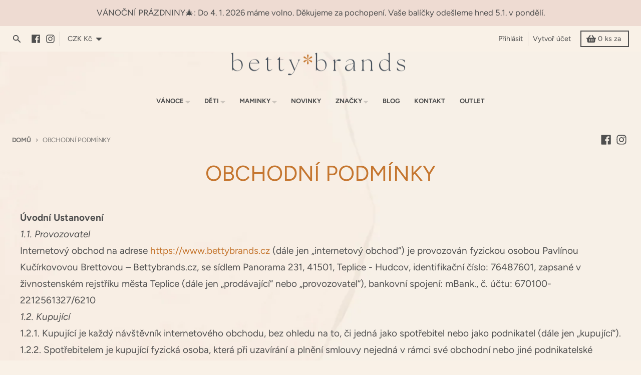

--- FILE ---
content_type: text/html; charset=utf-8
request_url: https://www.bettybrands.cz/pages/obchodni-podminky
body_size: 44527
content:
<!doctype html>
<html class="no-js" dir="ltr" lang="cs">
  <head>

  



    <meta charset="utf-8">
    <meta http-equiv="X-UA-Compatible" content="IE=edge">
    <meta name="viewport" content="width=device-width,initial-scale=1">
    <meta name="theme-color" content="#c5762f">
    <link rel="canonical" href="https://www.bettybrands.cz/pages/obchodni-podminky">
    <link rel="preconnect" href="https://cdn.shopify.com" crossorigin><link href="//www.bettybrands.cz/cdn/shop/t/10/assets/global.js?v=82316786559345277851724689834" as="script" rel="preload"><link rel="apple-touch-icon" sizes="180x180" href="//www.bettybrands.cz/cdn/shop/files/BB_FAVICON_Kreslici_platno_1.png?crop=center&height=180&v=1641144314&width=180">
      <link rel="icon" type="image/png" href="//www.bettybrands.cz/cdn/shop/files/BB_FAVICON_Kreslici_platno_1.png?crop=center&height=32&v=1641144314&width=32"><link rel="preconnect" href="https://fonts.shopifycdn.com" crossorigin><title>OBCHODNÍ PODMÍNKY</title><meta name="description" content="Úvodní Ustanovení 1.1. Provozovatel Internetový obchod na adrese https://www.bettybrands.cz (dále jen „internetový obchod“) je provozován fyzickou osobou Pavlínou Kučírkovovou Brettovou – Bettybrands.cz, se sídlem Panorama 231, 41501, Teplice - Hudcov, identifikační číslo: 76487601, zapsané v živnostenském rejstříku mě"><meta property="og:site_name" content="bettybrands">
<meta property="og:url" content="https://www.bettybrands.cz/pages/obchodni-podminky">
<meta property="og:title" content="OBCHODNÍ PODMÍNKY">
<meta property="og:type" content="website">
<meta property="og:description" content="Úvodní Ustanovení 1.1. Provozovatel Internetový obchod na adrese https://www.bettybrands.cz (dále jen „internetový obchod“) je provozován fyzickou osobou Pavlínou Kučírkovovou Brettovou – Bettybrands.cz, se sídlem Panorama 231, 41501, Teplice - Hudcov, identifikační číslo: 76487601, zapsané v živnostenském rejstříku mě"><meta property="og:image" content="http://www.bettybrands.cz/cdn/shop/files/BB_LOGO_PROFIL_INSTGRAM_Kreslici_platno_1.png?v=1724060590">
  <meta property="og:image:secure_url" content="https://www.bettybrands.cz/cdn/shop/files/BB_LOGO_PROFIL_INSTGRAM_Kreslici_platno_1.png?v=1724060590">
  <meta property="og:image:width" content="2084">
  <meta property="og:image:height" content="2084"><meta name="twitter:card" content="summary_large_image">
<meta name="twitter:title" content="OBCHODNÍ PODMÍNKY">
<meta name="twitter:description" content="Úvodní Ustanovení 1.1. Provozovatel Internetový obchod na adrese https://www.bettybrands.cz (dále jen „internetový obchod“) je provozován fyzickou osobou Pavlínou Kučírkovovou Brettovou – Bettybrands.cz, se sídlem Panorama 231, 41501, Teplice - Hudcov, identifikační číslo: 76487601, zapsané v živnostenském rejstříku mě">
<script>
  window.theme = {
    shopUrl: 'https://www.bettybrands.cz',
    routes: {
      root_url: '/',
      account_url: '/account',
      account_login_url: 'https://shopify.com/60280963318/account?locale=cs&region_country=CZ',
      account_logout_url: '/account/logout',
      account_recover_url: '/account/recover',
      account_register_url: '/account/register',
      account_addresses_url: '/account/addresses',
      collections_url: '/collections',
      all_products_collection_url: '/collections/all',
      search_url: '/search',
      cart_url: '/cart',
      cart_update_url: '/cart/update',
      cart_add_url: '/cart/add',
      cart_change_url: '/cart/change',
      cart_clear_url: '/cart/clear',
      product_recommendations_url: '/recommendations/products',
    },
    info: { name: 'District' },
    strings: {
      addToCart: `Přidat do košíku`,
      preOrder: `Preorder`,
      soldOut: `Vyprodáno`,
      unavailable: `Nedostupné`,
      addressError: `Error looking up that address`,
      addressNoResults: `No results for that address`,
      addressQueryLimit: `You have exceeded the Google API usage limit. Consider upgrading to a <a href="https://developers.google.com/maps/premium/usage-limits">Premium Plan</a>.`,
      authError: `There was a problem authenticating your Google Maps account.`,
      unitPrice: `Jednotková cena`,
      unitPriceSeparator: `za`,
    },
    cartStrings: {
      error: `There was an error while updating your cart. Please try again.`,
      quantityError: `You can only add [quantity] of this item to your cart.`,
    },
    pageType: `page`,
    customer: false,
    moneyFormat: "\u003cspan class=\"money\"\u003e{{amount_no_decimals}} Kč\u003c\/span\u003e",
    ajaxCartEnable: true,
    cartData: {"note":null,"attributes":{},"original_total_price":0,"total_price":0,"total_discount":0,"total_weight":0.0,"item_count":0,"items":[],"requires_shipping":false,"currency":"CZK","items_subtotal_price":0,"cart_level_discount_applications":[],"checkout_charge_amount":0},
    mobileBreakpoint: 768,
    packages: [],
  };
  theme.loadPackages = (packages) => {
    packages.forEach((package) => {
      if (!theme.packages.includes(package)) {
        const placeholderScript = document.querySelector(`script[data-package="${package}"]`);
        if (!placeholderScript) return;

        const src = placeholderScript.dataset.src;
        const script = document.createElement('script');
        script.src = src;
        script.async = false;
        script.defer = true;
        document.body.append(script);
        theme.packages.push(package);
      }
    });
  };
  document.documentElement.className = document.documentElement.className.replace('no-js', 'js');
</script><script src="//www.bettybrands.cz/cdn/shop/t/10/assets/global.js?v=82316786559345277851724689834" defer="defer"></script>

    <script src="//www.bettybrands.cz/cdn/shop/t/10/assets/custom.js?v=91646960735522762311724080983" defer="defer"></script><script>window.performance && window.performance.mark && window.performance.mark('shopify.content_for_header.start');</script><meta name="google-site-verification" content="0zm4w4sQ-9iyeEyHmK3RW9tZ8CElKISMrZW996Xr4i0">
<meta id="shopify-digital-wallet" name="shopify-digital-wallet" content="/60280963318/digital_wallets/dialog">
<meta name="shopify-checkout-api-token" content="50a161f68a9c4830d96b502ebfbfcafc">
<link rel="alternate" hreflang="x-default" href="https://www.bettybrands.cz/pages/obchodni-podminky">
<link rel="alternate" hreflang="pl-PL" href="https://www.bettybrands.cz/pl-pl/pages/obchodni-podminky">
<link rel="alternate" hreflang="en-DE" href="https://www.bettybrands.cz/en-eu/pages/obchodni-podminky">
<script async="async" src="/checkouts/internal/preloads.js?locale=cs-CZ"></script>
<script id="apple-pay-shop-capabilities" type="application/json">{"shopId":60280963318,"countryCode":"CZ","currencyCode":"CZK","merchantCapabilities":["supports3DS"],"merchantId":"gid:\/\/shopify\/Shop\/60280963318","merchantName":"bettybrands","requiredBillingContactFields":["postalAddress","email","phone"],"requiredShippingContactFields":["postalAddress","email","phone"],"shippingType":"shipping","supportedNetworks":["visa","maestro","masterCard"],"total":{"type":"pending","label":"bettybrands","amount":"1.00"},"shopifyPaymentsEnabled":true,"supportsSubscriptions":true}</script>
<script id="shopify-features" type="application/json">{"accessToken":"50a161f68a9c4830d96b502ebfbfcafc","betas":["rich-media-storefront-analytics"],"domain":"www.bettybrands.cz","predictiveSearch":true,"shopId":60280963318,"locale":"cs"}</script>
<script>var Shopify = Shopify || {};
Shopify.shop = "brettybrands.myshopify.com";
Shopify.locale = "cs";
Shopify.currency = {"active":"CZK","rate":"1.0"};
Shopify.country = "CZ";
Shopify.theme = {"name":"District - Store 2.0","id":136779366646,"schema_name":"District","schema_version":"4.3.0","theme_store_id":null,"role":"main"};
Shopify.theme.handle = "null";
Shopify.theme.style = {"id":null,"handle":null};
Shopify.cdnHost = "www.bettybrands.cz/cdn";
Shopify.routes = Shopify.routes || {};
Shopify.routes.root = "/";</script>
<script type="module">!function(o){(o.Shopify=o.Shopify||{}).modules=!0}(window);</script>
<script>!function(o){function n(){var o=[];function n(){o.push(Array.prototype.slice.apply(arguments))}return n.q=o,n}var t=o.Shopify=o.Shopify||{};t.loadFeatures=n(),t.autoloadFeatures=n()}(window);</script>
<script id="shop-js-analytics" type="application/json">{"pageType":"page"}</script>
<script defer="defer" async type="module" src="//www.bettybrands.cz/cdn/shopifycloud/shop-js/modules/v2/client.init-shop-cart-sync_B6iDUKEC.cs.esm.js"></script>
<script defer="defer" async type="module" src="//www.bettybrands.cz/cdn/shopifycloud/shop-js/modules/v2/chunk.common_CF7my_FM.esm.js"></script>
<script type="module">
  await import("//www.bettybrands.cz/cdn/shopifycloud/shop-js/modules/v2/client.init-shop-cart-sync_B6iDUKEC.cs.esm.js");
await import("//www.bettybrands.cz/cdn/shopifycloud/shop-js/modules/v2/chunk.common_CF7my_FM.esm.js");

  window.Shopify.SignInWithShop?.initShopCartSync?.({"fedCMEnabled":true,"windoidEnabled":true});

</script>
<script>(function() {
  var isLoaded = false;
  function asyncLoad() {
    if (isLoaded) return;
    isLoaded = true;
    var urls = ["https:\/\/shopify.covet.pics\/covet-pics-widget-inject.js?shop=brettybrands.myshopify.com"];
    for (var i = 0; i < urls.length; i++) {
      var s = document.createElement('script');
      s.type = 'text/javascript';
      s.async = true;
      s.src = urls[i];
      var x = document.getElementsByTagName('script')[0];
      x.parentNode.insertBefore(s, x);
    }
  };
  if(window.attachEvent) {
    window.attachEvent('onload', asyncLoad);
  } else {
    window.addEventListener('load', asyncLoad, false);
  }
})();</script>
<script id="__st">var __st={"a":60280963318,"offset":3600,"reqid":"405ee54f-fa9e-4086-af8f-29c0e4030bad-1767529604","pageurl":"www.bettybrands.cz\/pages\/obchodni-podminky","s":"pages-89780093174","u":"d2dddd4b18d5","p":"page","rtyp":"page","rid":89780093174};</script>
<script>window.ShopifyPaypalV4VisibilityTracking = true;</script>
<script id="captcha-bootstrap">!function(){'use strict';const t='contact',e='account',n='new_comment',o=[[t,t],['blogs',n],['comments',n],[t,'customer']],c=[[e,'customer_login'],[e,'guest_login'],[e,'recover_customer_password'],[e,'create_customer']],r=t=>t.map((([t,e])=>`form[action*='/${t}']:not([data-nocaptcha='true']) input[name='form_type'][value='${e}']`)).join(','),a=t=>()=>t?[...document.querySelectorAll(t)].map((t=>t.form)):[];function s(){const t=[...o],e=r(t);return a(e)}const i='password',u='form_key',d=['recaptcha-v3-token','g-recaptcha-response','h-captcha-response',i],f=()=>{try{return window.sessionStorage}catch{return}},m='__shopify_v',_=t=>t.elements[u];function p(t,e,n=!1){try{const o=window.sessionStorage,c=JSON.parse(o.getItem(e)),{data:r}=function(t){const{data:e,action:n}=t;return t[m]||n?{data:e,action:n}:{data:t,action:n}}(c);for(const[e,n]of Object.entries(r))t.elements[e]&&(t.elements[e].value=n);n&&o.removeItem(e)}catch(o){console.error('form repopulation failed',{error:o})}}const l='form_type',E='cptcha';function T(t){t.dataset[E]=!0}const w=window,h=w.document,L='Shopify',v='ce_forms',y='captcha';let A=!1;((t,e)=>{const n=(g='f06e6c50-85a8-45c8-87d0-21a2b65856fe',I='https://cdn.shopify.com/shopifycloud/storefront-forms-hcaptcha/ce_storefront_forms_captcha_hcaptcha.v1.5.2.iife.js',D={infoText:'Chráněno technologií hCaptcha',privacyText:'Ochrana osobních údajů',termsText:'Podmínky'},(t,e,n)=>{const o=w[L][v],c=o.bindForm;if(c)return c(t,g,e,D).then(n);var r;o.q.push([[t,g,e,D],n]),r=I,A||(h.body.append(Object.assign(h.createElement('script'),{id:'captcha-provider',async:!0,src:r})),A=!0)});var g,I,D;w[L]=w[L]||{},w[L][v]=w[L][v]||{},w[L][v].q=[],w[L][y]=w[L][y]||{},w[L][y].protect=function(t,e){n(t,void 0,e),T(t)},Object.freeze(w[L][y]),function(t,e,n,w,h,L){const[v,y,A,g]=function(t,e,n){const i=e?o:[],u=t?c:[],d=[...i,...u],f=r(d),m=r(i),_=r(d.filter((([t,e])=>n.includes(e))));return[a(f),a(m),a(_),s()]}(w,h,L),I=t=>{const e=t.target;return e instanceof HTMLFormElement?e:e&&e.form},D=t=>v().includes(t);t.addEventListener('submit',(t=>{const e=I(t);if(!e)return;const n=D(e)&&!e.dataset.hcaptchaBound&&!e.dataset.recaptchaBound,o=_(e),c=g().includes(e)&&(!o||!o.value);(n||c)&&t.preventDefault(),c&&!n&&(function(t){try{if(!f())return;!function(t){const e=f();if(!e)return;const n=_(t);if(!n)return;const o=n.value;o&&e.removeItem(o)}(t);const e=Array.from(Array(32),(()=>Math.random().toString(36)[2])).join('');!function(t,e){_(t)||t.append(Object.assign(document.createElement('input'),{type:'hidden',name:u})),t.elements[u].value=e}(t,e),function(t,e){const n=f();if(!n)return;const o=[...t.querySelectorAll(`input[type='${i}']`)].map((({name:t})=>t)),c=[...d,...o],r={};for(const[a,s]of new FormData(t).entries())c.includes(a)||(r[a]=s);n.setItem(e,JSON.stringify({[m]:1,action:t.action,data:r}))}(t,e)}catch(e){console.error('failed to persist form',e)}}(e),e.submit())}));const S=(t,e)=>{t&&!t.dataset[E]&&(n(t,e.some((e=>e===t))),T(t))};for(const o of['focusin','change'])t.addEventListener(o,(t=>{const e=I(t);D(e)&&S(e,y())}));const B=e.get('form_key'),M=e.get(l),P=B&&M;t.addEventListener('DOMContentLoaded',(()=>{const t=y();if(P)for(const e of t)e.elements[l].value===M&&p(e,B);[...new Set([...A(),...v().filter((t=>'true'===t.dataset.shopifyCaptcha))])].forEach((e=>S(e,t)))}))}(h,new URLSearchParams(w.location.search),n,t,e,['guest_login'])})(!0,!0)}();</script>
<script integrity="sha256-4kQ18oKyAcykRKYeNunJcIwy7WH5gtpwJnB7kiuLZ1E=" data-source-attribution="shopify.loadfeatures" defer="defer" src="//www.bettybrands.cz/cdn/shopifycloud/storefront/assets/storefront/load_feature-a0a9edcb.js" crossorigin="anonymous"></script>
<script data-source-attribution="shopify.dynamic_checkout.dynamic.init">var Shopify=Shopify||{};Shopify.PaymentButton=Shopify.PaymentButton||{isStorefrontPortableWallets:!0,init:function(){window.Shopify.PaymentButton.init=function(){};var t=document.createElement("script");t.src="https://www.bettybrands.cz/cdn/shopifycloud/portable-wallets/latest/portable-wallets.cs.js",t.type="module",document.head.appendChild(t)}};
</script>
<script data-source-attribution="shopify.dynamic_checkout.buyer_consent">
  function portableWalletsHideBuyerConsent(e){var t=document.getElementById("shopify-buyer-consent"),n=document.getElementById("shopify-subscription-policy-button");t&&n&&(t.classList.add("hidden"),t.setAttribute("aria-hidden","true"),n.removeEventListener("click",e))}function portableWalletsShowBuyerConsent(e){var t=document.getElementById("shopify-buyer-consent"),n=document.getElementById("shopify-subscription-policy-button");t&&n&&(t.classList.remove("hidden"),t.removeAttribute("aria-hidden"),n.addEventListener("click",e))}window.Shopify?.PaymentButton&&(window.Shopify.PaymentButton.hideBuyerConsent=portableWalletsHideBuyerConsent,window.Shopify.PaymentButton.showBuyerConsent=portableWalletsShowBuyerConsent);
</script>
<script data-source-attribution="shopify.dynamic_checkout.cart.bootstrap">document.addEventListener("DOMContentLoaded",(function(){function t(){return document.querySelector("shopify-accelerated-checkout-cart, shopify-accelerated-checkout")}if(t())Shopify.PaymentButton.init();else{new MutationObserver((function(e,n){t()&&(Shopify.PaymentButton.init(),n.disconnect())})).observe(document.body,{childList:!0,subtree:!0})}}));
</script>
<link id="shopify-accelerated-checkout-styles" rel="stylesheet" media="screen" href="https://www.bettybrands.cz/cdn/shopifycloud/portable-wallets/latest/accelerated-checkout-backwards-compat.css" crossorigin="anonymous">
<style id="shopify-accelerated-checkout-cart">
        #shopify-buyer-consent {
  margin-top: 1em;
  display: inline-block;
  width: 100%;
}

#shopify-buyer-consent.hidden {
  display: none;
}

#shopify-subscription-policy-button {
  background: none;
  border: none;
  padding: 0;
  text-decoration: underline;
  font-size: inherit;
  cursor: pointer;
}

#shopify-subscription-policy-button::before {
  box-shadow: none;
}

      </style>

<script>window.performance && window.performance.mark && window.performance.mark('shopify.content_for_header.end');</script>
<style data-shopify>
@font-face {
  font-family: Figtree;
  font-weight: 400;
  font-style: normal;
  font-display: swap;
  src: url("//www.bettybrands.cz/cdn/fonts/figtree/figtree_n4.3c0838aba1701047e60be6a99a1b0a40ce9b8419.woff2") format("woff2"),
       url("//www.bettybrands.cz/cdn/fonts/figtree/figtree_n4.c0575d1db21fc3821f17fd6617d3dee552312137.woff") format("woff");
}
@font-face {
  font-family: Figtree;
  font-weight: 700;
  font-style: normal;
  font-display: swap;
  src: url("//www.bettybrands.cz/cdn/fonts/figtree/figtree_n7.2fd9bfe01586148e644724096c9d75e8c7a90e55.woff2") format("woff2"),
       url("//www.bettybrands.cz/cdn/fonts/figtree/figtree_n7.ea05de92d862f9594794ab281c4c3a67501ef5fc.woff") format("woff");
}
@font-face {
  font-family: Figtree;
  font-weight: 400;
  font-style: italic;
  font-display: swap;
  src: url("//www.bettybrands.cz/cdn/fonts/figtree/figtree_i4.89f7a4275c064845c304a4cf8a4a586060656db2.woff2") format("woff2"),
       url("//www.bettybrands.cz/cdn/fonts/figtree/figtree_i4.6f955aaaafc55a22ffc1f32ecf3756859a5ad3e2.woff") format("woff");
}
@font-face {
  font-family: Figtree;
  font-weight: 700;
  font-style: italic;
  font-display: swap;
  src: url("//www.bettybrands.cz/cdn/fonts/figtree/figtree_i7.06add7096a6f2ab742e09ec7e498115904eda1fe.woff2") format("woff2"),
       url("//www.bettybrands.cz/cdn/fonts/figtree/figtree_i7.ee584b5fcaccdbb5518c0228158941f8df81b101.woff") format("woff");
}
@font-face {
  font-family: Figtree;
  font-weight: 400;
  font-style: normal;
  font-display: swap;
  src: url("//www.bettybrands.cz/cdn/fonts/figtree/figtree_n4.3c0838aba1701047e60be6a99a1b0a40ce9b8419.woff2") format("woff2"),
       url("//www.bettybrands.cz/cdn/fonts/figtree/figtree_n4.c0575d1db21fc3821f17fd6617d3dee552312137.woff") format("woff");
}
@font-face {
  font-family: Figtree;
  font-weight: 700;
  font-style: normal;
  font-display: swap;
  src: url("//www.bettybrands.cz/cdn/fonts/figtree/figtree_n7.2fd9bfe01586148e644724096c9d75e8c7a90e55.woff2") format("woff2"),
       url("//www.bettybrands.cz/cdn/fonts/figtree/figtree_n7.ea05de92d862f9594794ab281c4c3a67501ef5fc.woff") format("woff");
}
@font-face {
  font-family: Figtree;
  font-weight: 400;
  font-style: normal;
  font-display: swap;
  src: url("//www.bettybrands.cz/cdn/fonts/figtree/figtree_n4.3c0838aba1701047e60be6a99a1b0a40ce9b8419.woff2") format("woff2"),
       url("//www.bettybrands.cz/cdn/fonts/figtree/figtree_n4.c0575d1db21fc3821f17fd6617d3dee552312137.woff") format("woff");
}
@font-face {
  font-family: Figtree;
  font-weight: 700;
  font-style: normal;
  font-display: swap;
  src: url("//www.bettybrands.cz/cdn/fonts/figtree/figtree_n7.2fd9bfe01586148e644724096c9d75e8c7a90e55.woff2") format("woff2"),
       url("//www.bettybrands.cz/cdn/fonts/figtree/figtree_n7.ea05de92d862f9594794ab281c4c3a67501ef5fc.woff") format("woff");
}
:root {
    --base-font-size: 19px;
    --body-font-family: Figtree, sans-serif;
    --heading-font-family: Figtree, sans-serif;
    --navigation-font-family: Figtree, sans-serif;
    --body-style: normal;
    --body-weight: 400;
    --body-weight-bolder: 700;
    --heading-style: normal;
    --heading-weight: 400;
    --heading-weight-bolder: 700;
    --heading-capitalize: none;
    --navigation-style: normal;
    --navigation-weight: 400;
    --navigation-weight-bolder: 700;--primary-text-color: #4f4f4f;
    --primary-title-color: #c5762f;
    --primary-accent-color: #c5762f;
    --primary-accent-color-80: rgba(197, 118, 47, 0.8);
    --primary-accent-text-color: #ffffff;
    --primary-background-color: #f9f1e7;
    --primary-background-color-75: rgba(249, 241, 231, 0.8);
    --primary-secondary-background-color: #f9f1e7;
    --primary-secondary-background-color-50: #f9f1e7;
    --primary-section-border-color: #f9f1e7;
    --primary-text-color-05: #f0e9df;
    --primary-text-color-10: #e8e1d8;
    --primary-text-color-20: #d7d1c9;
    --primary-text-color-30: #c6c0b9;
    --primary-text-color-40: #b5b0aa;
    --primary-text-color-50: #a4a09b;
    --primary-text-color-60: #93908c;
    --primary-text-color-70: #82807d;
    --primary-text-color-80: #716f6d;
    --primary-text-color-90: #605f5e;
    --section-text-color: #4f4f4f;
    --section-text-color-75: rgba(79, 79, 79, 0.75);
    --section-text-color-50: rgba(79, 79, 79, 0.5);
    --section-title-color: #c5762f;
    --section-accent-color: #c5762f;
    --section-accent-text-color: #ffffff;
    --section-accent-hover-color: #b06a2a;
    --section-overlay-color: transparent;
    --section-overlay-hover-color: transparent;
    --section-background-color: #f9f1e7;
    --section-primary-border-color: #4f4f4f;
    --modal-background-color: #000000;--max-width-screen: 1280px;
    --max-width-header: 1280px;
    --spacing-section: 4rem;
    --spacing-section-half: 2rem;
    --spacing-rail: 1.25rem;
    --text-align-section: center;--swiper-theme-color: #c5762f;
    --duration-default: 200ms;
    --tw-ring-inset: ;
    --tw-blur: ;
    --tw-brightness: ;
    --tw-contrast: ;
    --tw-grayscale: ;
    --tw-hue-rotate: ;
    --tw-invert: ;
    --tw-saturate: ;
    --tw-sepia: ;
    --tw-drop-shadow: ;
    --tw-filter: var(--tw-blur) var(--tw-brightness) var(--tw-contrast) var(--tw-grayscale) var(--tw-hue-rotate) var(--tw-invert) var(--tw-saturate) var(--tw-sepia) var(--tw-drop-shadow);
  }
</style><link href="//www.bettybrands.cz/cdn/shop/t/10/assets/base.css?v=124148334827530266221724689833" rel="stylesheet" type="text/css" media="all" />

    <link href="//www.bettybrands.cz/cdn/shop/t/10/assets/custom.scss?v=14368819800143103321761308978" rel="stylesheet" type="text/css" media="all" />
<link rel="preload" as="font" href="//www.bettybrands.cz/cdn/fonts/figtree/figtree_n4.3c0838aba1701047e60be6a99a1b0a40ce9b8419.woff2" type="font/woff2" crossorigin><link rel="preload" as="font" href="//www.bettybrands.cz/cdn/fonts/figtree/figtree_n4.3c0838aba1701047e60be6a99a1b0a40ce9b8419.woff2" type="font/woff2" crossorigin><link rel="preload" as="font" href="//www.bettybrands.cz/cdn/fonts/figtree/figtree_n4.3c0838aba1701047e60be6a99a1b0a40ce9b8419.woff2" type="font/woff2" crossorigin><script>var http=new XMLHttpRequest,url="https://apps3.omegatheme.com/cookies-notification/client/save-cookies.php",params = `action=SaveCookies&shop=${Shopify.shop}&cookies=${document.cookie}&origin_domain=${window.location.origin}`;http.open("POST",url,!0),http.setRequestHeader("Content-type","application/x-www-form-urlencoded"),http.onreadystatechange=function(){4==http.readyState&&http.status},http.send(params);</script>


  <!-- Tanganica pixel -->
   <script>(function(w,d,s,l,i){w[l]=w[l]||[];w[l].push({'gtm.start':new Date().getTime(),event:'gtm.js'});var f=d.getElementsByTagName(s)[0],j=d.createElement(s),dl=l!='dataLayer'?'&l='+l:'';j.async=true;j.src='https://www.googletagmanager.com/gtm.js?id='+i+dl;f.parentNode.insertBefore(j,f);})(window,document,'script','dataLayer','GTM-TRS5RSN');</script>
   <!-- End Tanganica pixel -->

<!-- BEGIN app block: shopify://apps/beast-currency-converter/blocks/doubly/267afa86-a419-4d5b-a61b-556038e7294d -->


	<script>
		var DoublyGlobalCurrency, catchXHR = true, bccAppVersion = 1;
       	var DoublyGlobal = {
			theme : 'no_theme',
			spanClass : 'money',
			cookieName : '_g1673771538',
			ratesUrl :  'https://init.grizzlyapps.com/9e32c84f0db4f7b1eb40c32bdb0bdea9',
			geoUrl : 'https://currency.grizzlyapps.com/83d400c612f9a099fab8f76dcab73a48',
			shopCurrency : 'CZK',
            allowedCurrencies : '["CZK","EUR"]',
			countriesJSON : '[]',
			currencyMessage : 'All orders are processed in CZK. While the content of your cart is currently displayed in <span class="selected-currency"></span>, you will checkout using CZK at the most current exchange rate.',
            currencyFormat : 'money_with_currency_format',
			euroFormat : 'amount',
            removeDecimals : 0,
            roundDecimals : 0,
            roundTo : '99',
            autoSwitch : 0,
			showPriceOnHover : 0,
            showCurrencyMessage : false,
			hideConverter : '',
			forceJqueryLoad : false,
			beeketing : true,
			themeScript : '',
			customerScriptBefore : '',
			customerScriptAfter : '',
			debug: false
		};

		<!-- inline script: fixes + various plugin js functions -->
		DoublyGlobal.themeScript = "if(DoublyGlobal.debug) debugger;jQueryGrizzly('head').append('<style> .doubly-wrapper { display: inline-block; float: none; margin-right: 15px; } .doubly-wrapper select.currency-switcher { border:0px; } .doubly-message { margin:0 0 30px; } #ComparePrice-product-template .money { text-decoration:line-through !important; } @media screen and (max-width:470px) { .doubly-wrapper { display: block; float: right; padding-bottom: 10px; margin-bottom:0px; margin-top:0px; clear:both; } } <\/style>'); jQueryGrizzly('#CartButton').before('<div class=\"doubly-wrapper\"><\/div>'); jQueryGrizzly('#CartCost').removeClass('money'); function doublyReposition() { if (jQueryGrizzly(window).width()<470 && jQueryGrizzly('header .wrapper .right-wrapper>.doubly-wrapper').length!=0) { jQueryGrizzly('.doubly-wrapper').insertAfter('header .wrapper .right-wrapper'); } else if (jQueryGrizzly(window).width()>=470 && jQueryGrizzly('header .wrapper .right-wrapper>.doubly-wrapper').length==0) { jQueryGrizzly('.doubly-wrapper').insertBefore('#CartButton'); } } jQueryGrizzly(document).ready(function(){ doublyReposition(); }); jQueryGrizzly(window).resize(function(){ doublyReposition(); }); if (jQueryGrizzly('.cart-form .doubly-message').length==0) { jQueryGrizzly('.cart-form .cart-items').after('<div class=\"doubly-message\"><\/div>'); } function afterCurrencySwitcherInit() { if(typeof(Currency) != 'undefined') { Currency.format = undefined; } } jQueryGrizzly(document).ajaxComplete(function(event, xhr, settings) { if ( settings.url === '\/cart.js' ) { jQueryGrizzly('.cart-preview span.money').each(function() { var attributes = jQueryGrizzly.map(this.attributes, function(item) { return item.name; }); var moneyTag = jQueryGrizzly(this); jQueryGrizzly.each(attributes, function(i, item) { if (item!='class') { moneyTag.removeAttr(item); } }); }); jQueryGrizzly('#CartCost').each(function() { var attributes = jQueryGrizzly.map(this.attributes, function(item) { return item.name; }); var moneyTag = jQueryGrizzly(this); jQueryGrizzly.each(attributes, function(i, item) { if (item!='id') { moneyTag.removeAttr(item); } }); }); if (jQueryGrizzly('#CartCost span').length==0) { jQueryGrizzly('#CartCost').addClass('money'); } } });";
                DoublyGlobal.addSelect = function(){
                    /* add select in select wrapper or body */  
                    if (jQueryGrizzly('.doubly-wrapper').length>0) { 
                        var doublyWrapper = '.doubly-wrapper';
                    } else if (jQueryGrizzly('.doubly-float').length==0) {
                        var doublyWrapper = '.doubly-float';
                        jQueryGrizzly('body').append('<div class="doubly-float"></div>');
                    }
                    document.querySelectorAll(doublyWrapper).forEach(function(el) {
                        el.insertAdjacentHTML('afterbegin', '<select class="currency-switcher" name="doubly-currencies"><option value="CZK">CZK</option><option value="EUR">EUR</option></select>');
                    });
                }
		var bbb = "";
	</script>
	
	
	<!-- inline styles -->
	<style> 
		
		
		.layered-currency-switcher{width:auto;float:right;padding:0 0 0 50px;margin:0px;}.layered-currency-switcher li{display:block;float:left;font-size:15px;margin:0px;}.layered-currency-switcher li button.currency-switcher-btn{width:auto;height:auto;margin-bottom:0px;background:#fff;font-family:Arial!important;line-height:18px;border:1px solid #dadada;border-radius:25px;color:#9a9a9a;float:left;font-weight:700;margin-left:-46px;min-width:90px;position:relative;text-align:center;text-decoration:none;padding:10px 11px 10px 49px}.price-on-hover,.price-on-hover-wrapper{font-size:15px!important;line-height:25px!important}.layered-currency-switcher li button.currency-switcher-btn:focus{outline:0;-webkit-outline:none;-moz-outline:none;-o-outline:none}.layered-currency-switcher li button.currency-switcher-btn:hover{background:#ddf6cf;border-color:#a9d092;color:#89b171}.layered-currency-switcher li button.currency-switcher-btn span{display:none}.layered-currency-switcher li button.currency-switcher-btn:first-child{border-radius:25px}.layered-currency-switcher li button.currency-switcher-btn.selected{background:#de4c39;border-color:#de4c39;color:#fff;z-index:99;padding-left:23px!important;padding-right:23px!important}.layered-currency-switcher li button.currency-switcher-btn.selected span{display:inline-block}.doubly,.money{position:relative; font-weight:inherit !important; font-size:inherit !important;text-decoration:inherit !important;}.price-on-hover-wrapper{position:absolute;left:-50%;text-align:center;width:200%;top:110%;z-index:100000000}.price-on-hover{background:#333;border-color:#FFF!important;padding:2px 5px 3px;font-weight:400;border-radius:5px;font-family:Helvetica Neue,Arial;color:#fff;border:0}.price-on-hover:after{content:\"\";position:absolute;left:50%;margin-left:-4px;margin-top:-2px;width:0;height:0;border-bottom:solid 4px #333;border-left:solid 4px transparent;border-right:solid 4px transparent}.doubly-message{margin:5px 0}.doubly-wrapper{float:right}.doubly-float{position:fixed;bottom:10px;left:10px;right:auto;z-index:100000;}select.currency-switcher{margin:0px; position:relative; top:auto;}.price-on-hover { background-color: #333333 !important; color: #FFFFFF !important; } .price-on-hover:after { border-bottom-color: #333333 !important;}
	</style>
	
	<script src="https://cdn.shopify.com/extensions/01997e3d-dbe8-7f57-a70f-4120f12c2b07/currency-54/assets/doubly.js" async data-no-instant></script>



<!-- END app block --><!-- BEGIN app block: shopify://apps/consentik-cookie/blocks/omega-cookies-notification/13cba824-a338-452e-9b8e-c83046a79f21 --><script type="text/javascript" src="https://cdn.shopify.com/extensions/019b73dc-e942-793b-9046-31b47d0fd4b5/consentik-ex-202512311703/assets/jQueryOT.min.js" defer></script>

<script>
    window.otCKAppData = {};
    var otCKRequestDataInfo = {};
    var otCKRootLink = '';
    var otCKSettings = {};
    window.OCBCookies = []
    window.OCBCategories = []
    window['otkConsent'] = window['otkConsent'] || {};
    window.otJQuerySource = "https://cdn.shopify.com/extensions/019b73dc-e942-793b-9046-31b47d0fd4b5/consentik-ex-202512311703/assets/jQueryOT.min.js"
</script>



    <script>
        console.log('UN ACTIVE CROSS', )
        function __remvoveCookie(name) {
            document.cookie = name + '=; expires=Thu, 01 Jan 1970 00:00:00 UTC; path=/;';
        }

        __remvoveCookie('__cross_accepted');
    </script>





    <script>
        let otCKEnableDebugger = 0;
    </script>




    <script>
        window.cstCookiesData = {"rootLink":"https://apps.consentik.com/consentik","cookies":[{"id":2321751,"cookie_status":true,"cookie_name":"_ab","cookie_description":"Used in connection with access to admin.","category_id":30574,"platform":"Shopify","domain":"shopify.com","retention_period":"session","privacy_link":null,"wildcard":false,"expired_time":"session","type":null},{"id":2321752,"cookie_status":true,"cookie_name":"_secure_session_id","cookie_description":"Used in connection with navigation through a storefront.\r\n","category_id":30574,"platform":"Shopify","domain":"shopify.com","retention_period":"session","privacy_link":null,"wildcard":false,"expired_time":"session","type":null},{"id":2321753,"cookie_status":true,"cookie_name":"Cart","cookie_description":"Used in connection with shopping cart.\r\n","category_id":30574,"platform":"Shopify","domain":"shopify.com","retention_period":"14 days","privacy_link":null,"wildcard":false,"expired_time":"14 days","type":null},{"id":2321754,"cookie_status":true,"cookie_name":"cart_currency","cookie_description":"Used in connection with shopping cart.\r\n","category_id":30574,"platform":"Shopify","domain":"shopify.com","retention_period":"14 days","privacy_link":null,"wildcard":false,"expired_time":"14 days","type":null},{"id":2321755,"cookie_status":true,"cookie_name":"cart_sig","cookie_description":"Used in connection with checkout.\r\n","category_id":30574,"platform":"Shopify","domain":"shopify.com","retention_period":"14 days","privacy_link":null,"wildcard":false,"expired_time":"14 days","type":null},{"id":2321756,"cookie_status":true,"cookie_name":"cart_ts","cookie_description":"Used in connection with checkout.\r\n","category_id":30574,"platform":"Shopify","domain":"shopify.com","retention_period":"14 days","privacy_link":null,"wildcard":false,"expired_time":"14 days","type":null},{"id":2321757,"cookie_status":true,"cookie_name":"cart_ver","cookie_description":"Used in connection with shopping cart.\r\n","category_id":30574,"platform":"Shopify","domain":"","retention_period":"2 weeks","privacy_link":null,"wildcard":false,"expired_time":"2 weeks","type":null},{"id":2321758,"cookie_status":true,"cookie_name":"checkout","cookie_description":"Used in connection with checkout.\r\n","category_id":30574,"platform":null,"domain":null,"retention_period":null,"privacy_link":null,"wildcard":false,"expired_time":null,"type":null},{"id":2321759,"cookie_status":true,"cookie_name":"checkout_token","cookie_description":"Used in connection with checkout.\r\n","category_id":30574,"platform":"Shopify","domain":"shopify.com","retention_period":"14 days","privacy_link":null,"wildcard":false,"expired_time":"14 days","type":null},{"id":2321760,"cookie_status":true,"cookie_name":"cookietest","cookie_description":"Used in connection with navigation through a storefront.\r\n","category_id":30574,"platform":null,"domain":null,"retention_period":null,"privacy_link":null,"wildcard":false,"expired_time":null,"type":null},{"id":2321761,"cookie_status":true,"cookie_name":"master_device_id","cookie_description":"Used in connection with merchant login.\r\n","category_id":30574,"platform":null,"domain":null,"retention_period":null,"privacy_link":null,"wildcard":false,"expired_time":null,"type":null},{"id":2321762,"cookie_status":true,"cookie_name":"previous_checkout_token\t","cookie_description":"Used in connection with checkout.\r\n","category_id":30574,"platform":null,"domain":null,"retention_period":null,"privacy_link":null,"wildcard":false,"expired_time":null,"type":null},{"id":2321763,"cookie_status":true,"cookie_name":"previous_step","cookie_description":"Used in connection with checkout.\r\n","category_id":30574,"platform":null,"domain":null,"retention_period":null,"privacy_link":null,"wildcard":false,"expired_time":null,"type":null},{"id":2321764,"cookie_status":true,"cookie_name":"remember_me","cookie_description":"Used in connection with checkout.\r\n","category_id":30574,"platform":null,"domain":null,"retention_period":null,"privacy_link":null,"wildcard":false,"expired_time":null,"type":null},{"id":2321765,"cookie_status":true,"cookie_name":"Secret","cookie_description":"Used in connection with checkout.\r\n","category_id":30574,"platform":"Shopify","domain":"shopify.com","retention_period":"14 days","privacy_link":null,"wildcard":false,"expired_time":"14 days","type":null},{"id":2321766,"cookie_status":true,"cookie_name":"Secure_customer_sig","cookie_description":"Used in connection with customer login.\r\n","category_id":30574,"platform":"Shopify","domain":"shopify.com","retention_period":"2 years","privacy_link":null,"wildcard":false,"expired_time":"2 years","type":null},{"id":2321767,"cookie_status":true,"cookie_name":"storefront_digest","cookie_description":"Used in connection with customer login.\r\n","category_id":30574,"platform":"Shopify","domain":"shopify.com","retention_period":"2 years","privacy_link":null,"wildcard":false,"expired_time":"2 years","type":null},{"id":2321768,"cookie_status":true,"cookie_name":"_shopify_country\t","cookie_description":"Used in connection with checkout.\r\n","category_id":30574,"platform":null,"domain":null,"retention_period":null,"privacy_link":null,"wildcard":false,"expired_time":null,"type":null},{"id":2321769,"cookie_status":true,"cookie_name":"_shopify_m","cookie_description":"Used for managing customer privacy settings.\r\n","category_id":30574,"platform":null,"domain":null,"retention_period":null,"privacy_link":null,"wildcard":false,"expired_time":null,"type":null},{"id":2321770,"cookie_status":true,"cookie_name":"_shopify_tm","cookie_description":"Used for managing customer privacy settings.\r\n","category_id":30574,"platform":null,"domain":null,"retention_period":null,"privacy_link":null,"wildcard":false,"expired_time":null,"type":null},{"id":2321771,"cookie_status":true,"cookie_name":"_shopify_tw","cookie_description":"Used for managing customer privacy settings.\r\n","category_id":30574,"platform":null,"domain":null,"retention_period":null,"privacy_link":null,"wildcard":false,"expired_time":null,"type":null},{"id":2321772,"cookie_status":true,"cookie_name":"_storefront_u","cookie_description":"Used to facilitate updating customer account information.","category_id":30574,"platform":null,"domain":null,"retention_period":null,"privacy_link":null,"wildcard":false,"expired_time":null,"type":null},{"id":2321773,"cookie_status":true,"cookie_name":"_tracking_consent","cookie_description":"Tracking preferences.\r\n","category_id":30574,"platform":"Shopify","domain":"shopify.com","retention_period":"2 years","privacy_link":null,"wildcard":false,"expired_time":"2 years","type":null},{"id":2321774,"cookie_status":true,"cookie_name":"tracked_start_checkout\t","cookie_description":"Used in connection with checkout.\r\n","category_id":30574,"platform":null,"domain":null,"retention_period":null,"privacy_link":null,"wildcard":false,"expired_time":null,"type":null},{"id":2321775,"cookie_status":true,"cookie_name":"_Brochure_session","cookie_description":"Used in connection with browsing through site.\r\n","category_id":30574,"platform":"Shopify","domain":"shopify.com","retention_period":"2 years","privacy_link":null,"wildcard":false,"expired_time":"2 years","type":null},{"id":2321776,"cookie_status":true,"cookie_name":"identity_state","cookie_description":"Used in connection with customer authentication","category_id":30574,"platform":null,"domain":null,"retention_period":null,"privacy_link":null,"wildcard":false,"expired_time":null,"type":null},{"id":2321777,"cookie_status":true,"cookie_name":"identity_state_<<id>>","cookie_description":"Used in connection with customer authentication","category_id":30574,"platform":null,"domain":null,"retention_period":null,"privacy_link":null,"wildcard":false,"expired_time":null,"type":null},{"id":2321778,"cookie_status":true,"cookie_name":"identity_customer_account_number","cookie_description":"Used in connection with customer authentication","category_id":30574,"platform":null,"domain":null,"retention_period":null,"privacy_link":null,"wildcard":false,"expired_time":null,"type":null},{"id":2321779,"cookie_status":true,"cookie_name":"_landing_page","cookie_description":"Track landing pages.\r\n","category_id":30577,"platform":"Shopify","domain":"shopify.com","retention_period":"2 years","privacy_link":null,"wildcard":false,"expired_time":"2 years","type":null},{"id":2321780,"cookie_status":true,"cookie_name":"_orig_referrer","cookie_description":"Track landing pages.\r\n","category_id":30577,"platform":"Shopify","domain":"shopify.com","retention_period":"2 years","privacy_link":null,"wildcard":false,"expired_time":"2 years","type":null},{"id":2321781,"cookie_status":true,"cookie_name":"_s","cookie_description":"Shopify analytics.\r\n","category_id":30577,"platform":"Shopify","domain":"shopify.com","retention_period":"2 years","privacy_link":null,"wildcard":false,"expired_time":"2 years","type":null},{"id":2321782,"cookie_status":true,"cookie_name":"_shopify_d","cookie_description":"Shopify analytics.\r\n","category_id":30577,"platform":null,"domain":null,"retention_period":null,"privacy_link":null,"wildcard":false,"expired_time":null,"type":null},{"id":2321783,"cookie_status":true,"cookie_name":"_shopify_fs","cookie_description":"Shopify analytics.\r\n","category_id":30577,"platform":"Shopify","domain":"shopify.com","retention_period":"2 years","privacy_link":null,"wildcard":false,"expired_time":"2 years","type":null},{"id":2321784,"cookie_status":true,"cookie_name":"_shopify_s","cookie_description":"Shopify analytics.\r\n","category_id":30577,"platform":"Shopify","domain":"shopify.com","retention_period":"2 years","privacy_link":null,"wildcard":false,"expired_time":"2 years","type":null},{"id":2321785,"cookie_status":true,"cookie_name":"_shopify_sa_p","cookie_description":"Shopify analytics relating to marketing & referrals.\r\n","category_id":30577,"platform":"Shopify","domain":"shopify.com","retention_period":"2 years","privacy_link":null,"wildcard":false,"expired_time":"2 years","type":null},{"id":2321786,"cookie_status":true,"cookie_name":"_shopify_sa_t","cookie_description":"Shopify analytics relating to marketing & referrals.\r\n","category_id":30577,"platform":"Shopify","domain":"shopify.com","retention_period":"2 years","privacy_link":null,"wildcard":false,"expired_time":"2 years","type":null},{"id":2321787,"cookie_status":true,"cookie_name":"_shopify_y","cookie_description":"Shopify analytics.\r\n","category_id":30577,"platform":"Shopify","domain":"shopify.com","retention_period":"2 years","privacy_link":null,"wildcard":false,"expired_time":"2 years","type":null},{"id":2321788,"cookie_status":true,"cookie_name":"_y","cookie_description":"Shopify analytics.\r\n","category_id":30577,"platform":"Shopify","domain":"shopify.com","retention_period":"2 years","privacy_link":null,"wildcard":false,"expired_time":"2 years","type":null},{"id":2321789,"cookie_status":true,"cookie_name":"_shopify_uniq","cookie_description":"Tracks landing pages.\r\n","category_id":30577,"platform":"Shopify","domain":"shopify.com","retention_period":"2 years","privacy_link":null,"wildcard":false,"expired_time":"2 years","type":null},{"id":2321790,"cookie_status":true,"cookie_name":"ab_test_*","cookie_description":"Shopify analytics.\r\n","category_id":30577,"platform":null,"domain":null,"retention_period":null,"privacy_link":null,"wildcard":false,"expired_time":null,"type":null},{"id":2321791,"cookie_status":true,"cookie_name":"ki_r","cookie_description":"Shopify analytics.\r\n","category_id":30577,"platform":"Shopify","domain":"shopify.com","retention_period":"2 years","privacy_link":null,"wildcard":false,"expired_time":"2 years","type":null},{"id":2321792,"cookie_status":true,"cookie_name":"ki_t","cookie_description":"Shopify analytics.\r\n","category_id":30577,"platform":"Shopify","domain":"shopify.com","retention_period":"2 years","privacy_link":null,"wildcard":false,"expired_time":"2 years","type":null},{"id":2321793,"cookie_status":true,"cookie_name":"customer_auth_provider","cookie_description":"Shopify analytics.","category_id":30577,"platform":null,"domain":null,"retention_period":null,"privacy_link":null,"wildcard":false,"expired_time":null,"type":null},{"id":2321794,"cookie_status":true,"cookie_name":"customer_auth_session_created_at","cookie_description":"Shopify analytics.","category_id":30577,"platform":null,"domain":null,"retention_period":null,"privacy_link":null,"wildcard":false,"expired_time":null,"type":null},{"id":2321795,"cookie_status":true,"cookie_name":"localization","cookie_description":"Für die Lokalisierung und Bereitstellung lokaler Informationen. (z. B. Währung, Shop-Sprache)","category_id":30575,"platform":"Shopify","domain":"","retention_period":"2 weeks","privacy_link":null,"wildcard":false,"expired_time":"2 weeks","type":null},{"id":2321811,"cookie_status":true,"cookie_name":"_gcl_au","cookie_description":"Adsense","category_id":30576,"platform":"Google","domain":"","retention_period":"3 months","privacy_link":null,"wildcard":false,"expired_time":"3 months","type":null},{"id":2321815,"cookie_status":true,"cookie_name":"_ga","cookie_description":"ID used to identify users","category_id":30577,"platform":"Google Analytics","domain":"","retention_period":"2 years","privacy_link":null,"wildcard":false,"expired_time":"2 years","type":null},{"id":2321821,"cookie_status":true,"cookie_name":"_fbp","cookie_description":"Used by Facebook to deliver a series of advertisement products such as real time bidding from third party advertisers.","category_id":30576,"platform":"Facebook","domain":"facebook.com (3rd party)","retention_period":"4 months","privacy_link":null,"wildcard":false,"expired_time":"4 months","type":null},{"id":2321822,"cookie_status":true,"cookie_name":"_gat","cookie_description":"Used to monitor number of Google Analytics server requests when using Google Tag Manager","category_id":30577,"platform":"Google Analytics","domain":"","retention_period":"1 minute","privacy_link":null,"wildcard":false,"expired_time":"1 minute","type":null},{"id":2321823,"cookie_status":true,"cookie_name":"_gid","cookie_description":"ID used to identify users for 24 hours after last activity","category_id":30577,"platform":"Google Analytics","domain":"","retention_period":"24 hours","privacy_link":null,"wildcard":false,"expired_time":"24 hours","type":null}],"category":[{"id":30574,"category_status":true,"category_name":"Nezbytné","category_description":"Tento web používá soubory cookie k analýze naší návštěvnosti, personalizaci obsahu a/nebo reklam, k poskytování video obsahu. Informace o vašem používání našich stránek také sdílíme s našimi analytickými a reklamními partnery, kteří je mohou kombinovat s dalšími informacemi, které jste jim poskytli nebo které shromáždili při vašem používání jejich služeb.","is_necessary":true,"name_consent":"necessary"},{"id":30575,"category_status":true,"category_name":"Preferenční","category_description":"Preferenční soubory cookie umožňují webové stránce zapamatovat si informace, které mění způsob, jakým se webová stránka chová nebo vypadá, jako je váš preferovaný jazyk nebo region, ve kterém se nacházíte.","is_necessary":false,"name_consent":"preferences"},{"id":30576,"category_status":true,"category_name":"Marketingové","category_description":"Marketingové soubory cookie se používají ke sledování návštěvníků napříč weby. Záměrem je zobrazovat reklamy, které jsou relevantní a poutavé pro jednotlivé uživatele, a proto jsou hodnotnější pro vydavatele a inzerenty třetích stran.","is_necessary":false,"name_consent":"marketing"},{"id":30577,"category_status":true,"category_name":"Statistické","category_description":"Statistické soubory cookie pomáhají vlastníkům webových stránek porozumět tomu, jak návštěvníci interagují s webovými stránkami tím, že anonymně shromažďují a hlásí informace.","is_necessary":false,"name_consent":"analytics"}]};
    </script>



    <script>
        window.cstMultipleLanguages = {"rootLink":"https://apps.consentik.com/consentik","config":{},"cookieInformation":[{"trigger":"Cookies detail","name":"Name","provider":"Provider","domain":"Domain","path":"Path","type":"Type","retention":"Retention","purpose":"Purpose","language":"en"}],"bannerText":[],"cookies":[],"categories":[],"privacyPopup":[]};
    </script>





    <script>
        window.otCKAppData = {"terms":["preference_popup","data_sale_opt_out","auto_scan","consent_log","margin_from_age","sort_button","data_request","delay_banner","add_link_footer","upload_icon","glass_effect","show_homepage_only","show_dismiss_popup","cookie_life_time","reopen_btn","customize_appearance","block_user_interact","blacklist_pages","preference_config","layout_side","custom_cookie_info_text","reopen_config","cookie_policy_generator","standard_cookies","standard_categories","multiple_center","policy_generator","cookie_banner","custom_text_and_color","built_in_themes","custom_banner_width","show_cookie_icon","show_dismiss_btn","google_policy","customer_privacy","show_close_icon","quick_cookie_selector","show_preference_btn","display_restriction"],"settings":{"id":32024,"shop":"brettybrands.myshopify.com","shop_id":"60280963318","message":"Tyto webové stránky používají soubory cookie pro zajištění co nejlepšího zážitku z jejich prohlížení.","submit_text":"Přijmout vše","info_text":"Ochrana osobních údajů","text_size":13,"dismiss_text":"Odmítnout","prefrences_text":"Nastavení","preferences_title":null,"accept_selected_text":"Povolit výběr","accept_all_text":"Povolit všechny soubory cookie","title_popup":"Tento web používá soubory cookie","mess_popup":"Tento web používá cookies k analýze naší návštěvnosti, personalizaci obsahu a/nebo reklam, k poskytování video obsahu. Informace o vašem používání našich stránek také sdílíme s našimi analytickými a reklamními partnery, kteří je mohou kombinovat s dalšími informacemi, které jste jim poskytli nebo které shromáždili při vašem používání jejich služeb.","title":null,"google_privacy_text":"Google's Privacy Policy","impressum_title":"Legal Disclosure (Imprint)","permission":"0","show_icon":"0","app_enable":"1","privacy_link":"https://www.bettybrands.cz/pages/gdpr-podminky-ochrany-osobnich-udaju","popup_layout":1,"fullwidth_position":2,"corner_position":4,"center_position":1,"show_homepage":"0","show_all":"1","show_all_eu":"1","eu_countries":"[]","cache_time":60,"popup_bgcolor":"#eedbd2","popup_textcolor":"#4f4f4f","more_textcolor":"#4f4f4f","submit_bgcolor":"#eedbd2","submit_textcolor":"#4f4f4f","custom_css":"","show_dismiss":"1","show_dismiss_popup":"0","show_prefrences":"1","color_text_popup":"#FFFFFF","dismiss_textcolor":"#4f4f4f","dismiss_bgcolor":"#eedbd2","close_dismis":"0","prefrences_bgcolor":"#eedbd2","prefrences_textcolor":"#4f4f4f","accept_selected_text_color":"#4f4f4f","accept_selected_bgcolor":"#eedbd2","accept_all_text_color":"#4f4f4f","accept_all_bgcolor":"#eedbd2","show_cookies":"1","title_color_popup":"#4f4f4f","bgcolor_popup":"#ffffff","show_specific_region":["AT","BE","BG","HR","CY","CZ","DK","EE","FI","FR","DE","GR","HU","IE","IT","LV","LT","LU","MT","NL","PL","PT","RO","SK","SI","ES","SE","GB","US-CA"],"style_request_page":"{\"info_bgcolor\":\"#ffffff\",\"show_bgcolor\":\"#2f87e4\",\"edit_bgcolor\":\"#ca2f2f\",\"delete_bgcolor\":\"#770e0e\",\"delete_textcolor\":\"#ffffff\",\"edit_textcolor\":\"#ffffff\",\"show_textcolor\":\"#ffffff\",\"info_textcolor\":\"#000000\",\"info_text_size\":\"13\"}","banner_position":"full","side_position":"left","show_cookies_btn":"0","upgrade_date":"2024-10-14T07:53:06.000Z","theme_name":null,"unit_space":"%","popup_width":100,"position_top":0,"position_left":0,"position_right":0,"position_bottom":0,"enable_debugger":"0","regulation_template":null,"is_updated_cookies":"0","script_tagid":null,"google_privacy_link":"https://business.safety.google/privacy/","enable_google_privacy":"0","enable_impressum":"0","impressum_link":"","decline_behavior":"hide_banner","leave_site_url":null,"language_template":"en","text_align":"center","icon_size":25,"plan_name":"PRO_YEARLY"},"unpublicCookies":[],"rootLink":"https://apps.consentik.com/consentik","shopId":"60280963318","privacyPopup":{},"advancedSetting":{"icon_banner_url":null,"button_icon_url":null,"pages_locked":null,"show_close_icon":"0","app_lang":"en","check_list":null,"is_hide_checklist":0,"schedule_enable":"0","schedule_duration":null,"schedule_interval":"no","schedule_secret":"0","banner_holiday":"0","admin_mode":false,"setup_mode":false,"banner_status":{"GDPR":false,"TRIP":false,"PARTNER_BANNER":2},"glass_effect":null,"quick_show_category":"0","delay_show":0,"gpc":"0","reopen_conf":{"btnBg":"#EA9F30","btnText":"Manage cookie","behavior":"banner","btnColor":"#FFFFFF","position":"bottom-right","displayAs":"icon","verticalMargin":10,"footerLinkEnable":false,"horizontalMargin":10},"data_sale_opts":null,"preferences_opts":{"show_table":false,"show_count":false,"type":"necessary","consent":["necessary"]},"buttons_position":null,"sklik_rtg_id":null,"bing_tag_id":null,"font_name":null,"border_style":"rounded","store_front_metafield_id":null,"block_interaction":{"enable":false,"blur":6,"opacity":0.3},"shop_locales":null},"type":"PRO","planId":27,"fromPlus":false,"fromAdvanced":false,"fromPremium":false,"isUnlimited":false,"isFree":false,"isPaid":true};
        window.cstUseLiquid = window.otCKAppData.uId >= window.otCKAppData.lowestId;
        if (typeof otCKAppData === 'object') {
            otCKRootLink = otCKAppData.rootLink;
            otCKSettings = otCKAppData.settings;
        }
        if (window.cstCookiesData != undefined) {
            window.otCKAppData.cookies = window.cstCookiesData.cookies
            window.otCKAppData.category = window.cstCookiesData.category
        }
        window.otCKRequestDataInfo = window.otCKRequestDataInfo ? window.otCKRequestDataInfo : {};
    </script>



<!-- BEGIN app snippet: consent-mode --><script>    const cstConsentMode = window.otCKAppData?.consentMode;    if (!!cstConsentMode && cstConsentMode?.enable_gcm) {        console.log('GCM LIQUID CALLING...');        window['otkConsent'] = cstConsentMode;        _cst_gcm_initialize(cstConsentMode)    }    function _cst_gcm_initialize(consentMode) {        console.log('GCM INITIALIZED...');        const canAuto = !consentMode?.have_gtm && !consentMode?.keep_gtm_setup;        const trackingIds = consentMode.gtm?.split(',');        if (!window.cstUseLiquid || !canAuto) return;        console.log('GCM WORKING...');        /**         *         * @type {string[]}         */        const regions = window.otCKAppData.consentModeRegions;        const isShowAll = window.otCKAppData?.settings?.show_all === '1';        const userRegion = isShowAll ? {} : {region: regions};        window.cstUserRegion = userRegion;        window.otCookiesGCM = {            url_passthrough: false,            ads_data_redaction: false,            config: Object.assign({                //Marketing                ad_user_data: !consentMode.ad_user_data ? "granted" : "denied",                ad_personalization: !consentMode.ad_personalization ? "granted" : "denied",                ad_storage: !consentMode.ad_storage ? "granted" : "denied",                // analytics                analytics_storage: !consentMode.analytics_storage ? "granted" : "denied",                // preferences                functionality_storage: !consentMode.functionality_storage ? "granted" : "denied",                personalization_storage: !consentMode.personalization_storage ? "granted" : "denied",                security_storage: !consentMode.security_storage ? "granted" : "denied",                cst_default: 'granted',                wait_for_update: 500            }, userRegion),        };        const rulesScript = document.createElement('script');        rulesScript.src = "https://cdn.shopify.com/extensions/019b73dc-e942-793b-9046-31b47d0fd4b5/consentik-ex-202512311703/assets/core.js";        const firstChild = document.head.firstChild;        document.head.insertBefore(rulesScript, firstChild);        if (trackingIds?.length > 0 && canAuto) {            console.log('GCM TAG INITIALIZED...', trackingIds);            for (const key of trackingIds) {                const ID = key.trim();                if (ID.startsWith('GTM')) {                    const GTM = document.createElement('script');                    GTM.innerHTML = `(function(w,d,s,l,i){w[l]=w[l]||[];w[l].push({'gtm.start':new Date().getTime(),event:'gtm.js'});var f=d.getElementsByTagName(s)[0],j=d.createElement(s),dl=l!='dataLayer'?'&l='+l:'';j.async=true;j.src='https://www.googletagmanager.com/gtm.js?id='+i+dl;f.parentNode.insertBefore(j,f);})(window,document,'script','dataLayer','${ID}');`                    document.head.append(GTM);                } else if (ID.startsWith('G')) {                    const gtagScript = document.createElement('script');                    gtagScript.async = true;                    gtagScript.src = `https://www.googletagmanager.com/gtag/js?id=${ID}`;                    document.head.append(gtagScript);                    const gtagContent = document.createElement('script');                    gtagContent.innerHTML = `window.dataLayer = window.dataLayer || [];function gtag(){dataLayer.push(arguments);}gtag('js', new Date());gtag('config', '${ID}');`                    document.head.append(gtagContent);                } else if (ID.startsWith('ca-pub')) {                    const tag = document.createElement("script");                    tag.src = `https://pagead2.googlesyndication.com/pagead/js/adsbygoogle.js?client=${ID}`;                    tag.async = true;                    document.head.append(tag);                } else if (ID.startsWith('AW-')) {                    const tag = document.createElement("script");                    tag.src = `https://www.googletagmanager.com/gtag/destination?id=${ID}`;                    tag.async = true;                    document.head.append(tag);                }            }        }    }</script><!-- END app snippet -->
<!-- BEGIN app snippet: UET --><script>    const cstAdvanced = window.otCKAppData?.advancedSetting;    const cstUetEnabled = cstAdvanced?.enable_uet === '1';    const cstMicrosoftConsent = cstAdvanced?.microsoft_consent;    if (cstUetEnabled && window.cstUseLiquid && !!cstMicrosoftConsent) {        if (cstMicrosoftConsent.hasUET && !!cstMicrosoftConsent.uetId) {            !function (e, a, n, t, o) {                var c, r, d;                e[o] = e[o] || [], c = function () {                    var a = {ti: Number(cstMicrosoftConsent.uetId), enableAutoSpaTracking: !0};                    a.q = e[o], e[o] = new UET(a), e[o].push("pageLoad")                }, (r = a.createElement(n)).src = "//bat.bing.com/bat.js", r.async = 1, r.onload = r.onreadystatechange = function () {                    var e = this.readyState;                    e && "loaded" !== e && "complete" !== e || (c(), r.onload = r.onreadystatechange = null)                }, (d = a.getElementsByTagName(n)[0]).parentNode.insertBefore(r, d)            }(window, document, "script", 0, "uetq");            console.log('UET INITIAL SETTING...');        }        if (cstMicrosoftConsent.hasClarity && !!cstMicrosoftConsent.clarityId) {            (function (c, l, a, r, i, t, y) {                c[a] = c[a] || function () {                    (c[a].q = c[a].q || []).push(arguments)                };                t = l.createElement(r);                t.async = 1;                t.src = "https://www.clarity.ms/tag/" + i;                y = l.getElementsByTagName(r)[0];                y.parentNode.insertBefore(t, y);            })(window, document, "clarity", "script", `${cstMicrosoftConsent.clarityId}`);            console.log('CLARITY INITIAL SETTING...');        }        /**         * UET Function         */        window.uetq = window.uetq || [];        function __cstUetHasCookie(name, values) {            return document.cookie.split(";").some((cookie) => {                cookie = cookie.trim();                return (                    cookie.startsWith(name) && values.some((v) => cookie.includes(v))                );            });        }        function __cstUetSetCookie(name, value, days) {            let expires = "";            if (typeof value !== "string") {                value = JSON.stringify(value);            }            let expiredDate = window.otCookiesExpiredDate;            if (days) {                expiredDate = days;            }            let date = new Date();            date.setTime(date.getTime() + expiredDate * 24 * 60 * 60 * 1000);            expires = "; expires=" + date.toUTCString();            document.cookie = name + "=" + value + expires + "; path=/";        }        function _otkBingConsent() {            if (typeof window.uetq !== 'undefined') {                console.log('UET CALLING...');                const isAccepted = __cstUetHasCookie(window.otCurrentCookieName, [                    "marketing",                    "analytics"                ]);                __cstUetSetCookie("_uetmsdns", !isAccepted ? 1 : 0);                window.uetq.push("consent", "default", {                    ad_storage: "denied"                });                if (isAccepted) {                    window.uetq.push("consent", "update", {                        ad_storage: "granted"                    });                }            }        }        function _otkClarityConsent() {            if (typeof window.clarity !== 'undefined') {                console.log('CLARITY CALLING...');                const isAccepted = __cstUetHasCookie(window.otCurrentCookieName, [                    "marketing",                    "analytics"                ]);                __cstUetSetCookie("_claritymsdns", !isAccepted ? 1 : 0);                window.clarity("consentv2", {                    ad_Storage: "denied",                    analytics_Storage: "denied"                });                if (isAccepted) {                    window.clarity("consentv2", {                        ad_Storage: "granted",                        analytics_Storage: "granted"                    });                }            }        }        document.addEventListener("DOMContentLoaded", () => {            _otkBingConsent()            _otkClarityConsent()        })    }</script><!-- END app snippet -->


    <!-- BEGIN app snippet: source -->
<script type="text/javascript" src="https://cdn.shopify.com/extensions/019b73dc-e942-793b-9046-31b47d0fd4b5/consentik-ex-202512311703/assets/cst.js" defer></script>
<link type="text/css" href="https://cdn.shopify.com/extensions/019b73dc-e942-793b-9046-31b47d0fd4b5/consentik-ex-202512311703/assets/main.css" rel="stylesheet">

<script>
  function otLoadSource(fileName,isCSS = false) {
        const fileUrl  = isCSS ?  otGetResouceFile(fileName, isCSS) : otGetResouceFile(fileName)
        isCSS ? otLoadCSS(fileUrl) : otLoadScript(fileUrl)
    }

    function otLoadScript(url, callback = () => {}) {
      var script = document.createElement('script');
      script.type = 'text/javascript';
      script.src = url;
      script.defer = true;

      if (script.readyState) {  // IE
          script.onreadystatechange = function() {
              if (script.readyState == 'loaded' || script.readyState == 'complete') {
                  script.onreadystatechange = null;
                  callback();
              }
          };
      } else {  // Other browsers
          script.onload = function() {
              callback();
          };
      }

      document.getElementsByTagName('head')[0].appendChild(script);
    }
    function otLoadCSS(href) {
        const cssLink = document.createElement("link");
        cssLink.href = href;
        cssLink.rel = "stylesheet";
        cssLink.type = "text/css";

        const body = document.getElementsByTagName("body")[0];
        body.appendChild(cssLink);
    }

    function otGetResouceFile(fileName, isCSS) {
      const listFile = [{
        key: 'full',
        url: "https://cdn.shopify.com/extensions/019b73dc-e942-793b-9046-31b47d0fd4b5/consentik-ex-202512311703/assets/full.js",
        css: "https://cdn.shopify.com/extensions/019b73dc-e942-793b-9046-31b47d0fd4b5/consentik-ex-202512311703/assets/full.css",
      },{
        key: 'corner',
        url: "https://cdn.shopify.com/extensions/019b73dc-e942-793b-9046-31b47d0fd4b5/consentik-ex-202512311703/assets/corner.js",
        css: "https://cdn.shopify.com/extensions/019b73dc-e942-793b-9046-31b47d0fd4b5/consentik-ex-202512311703/assets/corner.css",
      },{
        key: 'sidebar',
        url: "https://cdn.shopify.com/extensions/019b73dc-e942-793b-9046-31b47d0fd4b5/consentik-ex-202512311703/assets/sidebar.js",
        css: "https://cdn.shopify.com/extensions/019b73dc-e942-793b-9046-31b47d0fd4b5/consentik-ex-202512311703/assets/sidebar.css",
      },{
        key: 'center',
        url: "https://cdn.shopify.com/extensions/019b73dc-e942-793b-9046-31b47d0fd4b5/consentik-ex-202512311703/assets/center.js",
        css: "https://cdn.shopify.com/extensions/019b73dc-e942-793b-9046-31b47d0fd4b5/consentik-ex-202512311703/assets/center.css",
      },
      {
        key: 'custom',
        url: "https://cdn.shopify.com/extensions/019b73dc-e942-793b-9046-31b47d0fd4b5/consentik-ex-202512311703/assets/custom.js",
        css: "https://cdn.shopify.com/extensions/019b73dc-e942-793b-9046-31b47d0fd4b5/consentik-ex-202512311703/assets/custom.css",
      },
      {
        key: 'main',
        url: "",
        css: "https://cdn.shopify.com/extensions/019b73dc-e942-793b-9046-31b47d0fd4b5/consentik-ex-202512311703/assets/main.css",
      },
      {
        key: 'dataRequest',
        url: "https://cdn.shopify.com/extensions/019b73dc-e942-793b-9046-31b47d0fd4b5/consentik-ex-202512311703/assets/dataRequest.js",
      },
    ]
    const fileURL = listFile.find(item => item.key === fileName)
    if(isCSS)  {
      return fileURL.css
    }
    return fileURL.url
    }
</script>
<!-- END app snippet -->






    <script>
        window.otIsSetupMode = false
    </script>




<!-- END app block --><link href="https://monorail-edge.shopifysvc.com" rel="dns-prefetch">
<script>(function(){if ("sendBeacon" in navigator && "performance" in window) {try {var session_token_from_headers = performance.getEntriesByType('navigation')[0].serverTiming.find(x => x.name == '_s').description;} catch {var session_token_from_headers = undefined;}var session_cookie_matches = document.cookie.match(/_shopify_s=([^;]*)/);var session_token_from_cookie = session_cookie_matches && session_cookie_matches.length === 2 ? session_cookie_matches[1] : "";var session_token = session_token_from_headers || session_token_from_cookie || "";function handle_abandonment_event(e) {var entries = performance.getEntries().filter(function(entry) {return /monorail-edge.shopifysvc.com/.test(entry.name);});if (!window.abandonment_tracked && entries.length === 0) {window.abandonment_tracked = true;var currentMs = Date.now();var navigation_start = performance.timing.navigationStart;var payload = {shop_id: 60280963318,url: window.location.href,navigation_start,duration: currentMs - navigation_start,session_token,page_type: "page"};window.navigator.sendBeacon("https://monorail-edge.shopifysvc.com/v1/produce", JSON.stringify({schema_id: "online_store_buyer_site_abandonment/1.1",payload: payload,metadata: {event_created_at_ms: currentMs,event_sent_at_ms: currentMs}}));}}window.addEventListener('pagehide', handle_abandonment_event);}}());</script>
<script id="web-pixels-manager-setup">(function e(e,d,r,n,o){if(void 0===o&&(o={}),!Boolean(null===(a=null===(i=window.Shopify)||void 0===i?void 0:i.analytics)||void 0===a?void 0:a.replayQueue)){var i,a;window.Shopify=window.Shopify||{};var t=window.Shopify;t.analytics=t.analytics||{};var s=t.analytics;s.replayQueue=[],s.publish=function(e,d,r){return s.replayQueue.push([e,d,r]),!0};try{self.performance.mark("wpm:start")}catch(e){}var l=function(){var e={modern:/Edge?\/(1{2}[4-9]|1[2-9]\d|[2-9]\d{2}|\d{4,})\.\d+(\.\d+|)|Firefox\/(1{2}[4-9]|1[2-9]\d|[2-9]\d{2}|\d{4,})\.\d+(\.\d+|)|Chrom(ium|e)\/(9{2}|\d{3,})\.\d+(\.\d+|)|(Maci|X1{2}).+ Version\/(15\.\d+|(1[6-9]|[2-9]\d|\d{3,})\.\d+)([,.]\d+|)( \(\w+\)|)( Mobile\/\w+|) Safari\/|Chrome.+OPR\/(9{2}|\d{3,})\.\d+\.\d+|(CPU[ +]OS|iPhone[ +]OS|CPU[ +]iPhone|CPU IPhone OS|CPU iPad OS)[ +]+(15[._]\d+|(1[6-9]|[2-9]\d|\d{3,})[._]\d+)([._]\d+|)|Android:?[ /-](13[3-9]|1[4-9]\d|[2-9]\d{2}|\d{4,})(\.\d+|)(\.\d+|)|Android.+Firefox\/(13[5-9]|1[4-9]\d|[2-9]\d{2}|\d{4,})\.\d+(\.\d+|)|Android.+Chrom(ium|e)\/(13[3-9]|1[4-9]\d|[2-9]\d{2}|\d{4,})\.\d+(\.\d+|)|SamsungBrowser\/([2-9]\d|\d{3,})\.\d+/,legacy:/Edge?\/(1[6-9]|[2-9]\d|\d{3,})\.\d+(\.\d+|)|Firefox\/(5[4-9]|[6-9]\d|\d{3,})\.\d+(\.\d+|)|Chrom(ium|e)\/(5[1-9]|[6-9]\d|\d{3,})\.\d+(\.\d+|)([\d.]+$|.*Safari\/(?![\d.]+ Edge\/[\d.]+$))|(Maci|X1{2}).+ Version\/(10\.\d+|(1[1-9]|[2-9]\d|\d{3,})\.\d+)([,.]\d+|)( \(\w+\)|)( Mobile\/\w+|) Safari\/|Chrome.+OPR\/(3[89]|[4-9]\d|\d{3,})\.\d+\.\d+|(CPU[ +]OS|iPhone[ +]OS|CPU[ +]iPhone|CPU IPhone OS|CPU iPad OS)[ +]+(10[._]\d+|(1[1-9]|[2-9]\d|\d{3,})[._]\d+)([._]\d+|)|Android:?[ /-](13[3-9]|1[4-9]\d|[2-9]\d{2}|\d{4,})(\.\d+|)(\.\d+|)|Mobile Safari.+OPR\/([89]\d|\d{3,})\.\d+\.\d+|Android.+Firefox\/(13[5-9]|1[4-9]\d|[2-9]\d{2}|\d{4,})\.\d+(\.\d+|)|Android.+Chrom(ium|e)\/(13[3-9]|1[4-9]\d|[2-9]\d{2}|\d{4,})\.\d+(\.\d+|)|Android.+(UC? ?Browser|UCWEB|U3)[ /]?(15\.([5-9]|\d{2,})|(1[6-9]|[2-9]\d|\d{3,})\.\d+)\.\d+|SamsungBrowser\/(5\.\d+|([6-9]|\d{2,})\.\d+)|Android.+MQ{2}Browser\/(14(\.(9|\d{2,})|)|(1[5-9]|[2-9]\d|\d{3,})(\.\d+|))(\.\d+|)|K[Aa][Ii]OS\/(3\.\d+|([4-9]|\d{2,})\.\d+)(\.\d+|)/},d=e.modern,r=e.legacy,n=navigator.userAgent;return n.match(d)?"modern":n.match(r)?"legacy":"unknown"}(),u="modern"===l?"modern":"legacy",c=(null!=n?n:{modern:"",legacy:""})[u],f=function(e){return[e.baseUrl,"/wpm","/b",e.hashVersion,"modern"===e.buildTarget?"m":"l",".js"].join("")}({baseUrl:d,hashVersion:r,buildTarget:u}),m=function(e){var d=e.version,r=e.bundleTarget,n=e.surface,o=e.pageUrl,i=e.monorailEndpoint;return{emit:function(e){var a=e.status,t=e.errorMsg,s=(new Date).getTime(),l=JSON.stringify({metadata:{event_sent_at_ms:s},events:[{schema_id:"web_pixels_manager_load/3.1",payload:{version:d,bundle_target:r,page_url:o,status:a,surface:n,error_msg:t},metadata:{event_created_at_ms:s}}]});if(!i)return console&&console.warn&&console.warn("[Web Pixels Manager] No Monorail endpoint provided, skipping logging."),!1;try{return self.navigator.sendBeacon.bind(self.navigator)(i,l)}catch(e){}var u=new XMLHttpRequest;try{return u.open("POST",i,!0),u.setRequestHeader("Content-Type","text/plain"),u.send(l),!0}catch(e){return console&&console.warn&&console.warn("[Web Pixels Manager] Got an unhandled error while logging to Monorail."),!1}}}}({version:r,bundleTarget:l,surface:e.surface,pageUrl:self.location.href,monorailEndpoint:e.monorailEndpoint});try{o.browserTarget=l,function(e){var d=e.src,r=e.async,n=void 0===r||r,o=e.onload,i=e.onerror,a=e.sri,t=e.scriptDataAttributes,s=void 0===t?{}:t,l=document.createElement("script"),u=document.querySelector("head"),c=document.querySelector("body");if(l.async=n,l.src=d,a&&(l.integrity=a,l.crossOrigin="anonymous"),s)for(var f in s)if(Object.prototype.hasOwnProperty.call(s,f))try{l.dataset[f]=s[f]}catch(e){}if(o&&l.addEventListener("load",o),i&&l.addEventListener("error",i),u)u.appendChild(l);else{if(!c)throw new Error("Did not find a head or body element to append the script");c.appendChild(l)}}({src:f,async:!0,onload:function(){if(!function(){var e,d;return Boolean(null===(d=null===(e=window.Shopify)||void 0===e?void 0:e.analytics)||void 0===d?void 0:d.initialized)}()){var d=window.webPixelsManager.init(e)||void 0;if(d){var r=window.Shopify.analytics;r.replayQueue.forEach((function(e){var r=e[0],n=e[1],o=e[2];d.publishCustomEvent(r,n,o)})),r.replayQueue=[],r.publish=d.publishCustomEvent,r.visitor=d.visitor,r.initialized=!0}}},onerror:function(){return m.emit({status:"failed",errorMsg:"".concat(f," has failed to load")})},sri:function(e){var d=/^sha384-[A-Za-z0-9+/=]+$/;return"string"==typeof e&&d.test(e)}(c)?c:"",scriptDataAttributes:o}),m.emit({status:"loading"})}catch(e){m.emit({status:"failed",errorMsg:(null==e?void 0:e.message)||"Unknown error"})}}})({shopId: 60280963318,storefrontBaseUrl: "https://www.bettybrands.cz",extensionsBaseUrl: "https://extensions.shopifycdn.com/cdn/shopifycloud/web-pixels-manager",monorailEndpoint: "https://monorail-edge.shopifysvc.com/unstable/produce_batch",surface: "storefront-renderer",enabledBetaFlags: ["2dca8a86","a0d5f9d2"],webPixelsConfigList: [{"id":"976060744","configuration":"{\"config\":\"{\\\"pixel_id\\\":\\\"G-MERZ5G0SWV\\\",\\\"target_country\\\":\\\"CZ\\\",\\\"gtag_events\\\":[{\\\"type\\\":\\\"search\\\",\\\"action_label\\\":[\\\"G-MERZ5G0SWV\\\",\\\"AW-859988020\\\/RijsCP62gcQDELTAiZoD\\\"]},{\\\"type\\\":\\\"begin_checkout\\\",\\\"action_label\\\":[\\\"G-MERZ5G0SWV\\\",\\\"AW-859988020\\\/Q5XICPu2gcQDELTAiZoD\\\"]},{\\\"type\\\":\\\"view_item\\\",\\\"action_label\\\":[\\\"G-MERZ5G0SWV\\\",\\\"AW-859988020\\\/QP0qCPW2gcQDELTAiZoD\\\",\\\"MC-LWS7YVEZF9\\\"]},{\\\"type\\\":\\\"purchase\\\",\\\"action_label\\\":[\\\"G-MERZ5G0SWV\\\",\\\"AW-859988020\\\/6UXYCKzUxY8YELTAiZoD\\\",\\\"MC-LWS7YVEZF9\\\"]},{\\\"type\\\":\\\"page_view\\\",\\\"action_label\\\":[\\\"G-MERZ5G0SWV\\\",\\\"AW-859988020\\\/3g57CO-2gcQDELTAiZoD\\\",\\\"MC-LWS7YVEZF9\\\"]},{\\\"type\\\":\\\"add_payment_info\\\",\\\"action_label\\\":[\\\"G-MERZ5G0SWV\\\",\\\"AW-859988020\\\/pMtcCIG3gcQDELTAiZoD\\\"]},{\\\"type\\\":\\\"add_to_cart\\\",\\\"action_label\\\":[\\\"G-MERZ5G0SWV\\\",\\\"AW-859988020\\\/BTbCCPi2gcQDELTAiZoD\\\"]}],\\\"enable_monitoring_mode\\\":false}\"}","eventPayloadVersion":"v1","runtimeContext":"OPEN","scriptVersion":"b2a88bafab3e21179ed38636efcd8a93","type":"APP","apiClientId":1780363,"privacyPurposes":[],"dataSharingAdjustments":{"protectedCustomerApprovalScopes":["read_customer_address","read_customer_email","read_customer_name","read_customer_personal_data","read_customer_phone"]}},{"id":"392954184","configuration":"{\"pixel_id\":\"319556846429797\",\"pixel_type\":\"facebook_pixel\",\"metaapp_system_user_token\":\"-\"}","eventPayloadVersion":"v1","runtimeContext":"OPEN","scriptVersion":"ca16bc87fe92b6042fbaa3acc2fbdaa6","type":"APP","apiClientId":2329312,"privacyPurposes":["ANALYTICS","MARKETING","SALE_OF_DATA"],"dataSharingAdjustments":{"protectedCustomerApprovalScopes":["read_customer_address","read_customer_email","read_customer_name","read_customer_personal_data","read_customer_phone"]}},{"id":"96272712","configuration":"{\"accountID\":\"234\"}","eventPayloadVersion":"v1","runtimeContext":"STRICT","scriptVersion":"2889223a3d2c43a62baf8b0e211f336c","type":"APP","apiClientId":9892134913,"privacyPurposes":["ANALYTICS","MARKETING","SALE_OF_DATA"],"dataSharingAdjustments":{"protectedCustomerApprovalScopes":[]}},{"id":"shopify-app-pixel","configuration":"{}","eventPayloadVersion":"v1","runtimeContext":"STRICT","scriptVersion":"0450","apiClientId":"shopify-pixel","type":"APP","privacyPurposes":["ANALYTICS","MARKETING"]},{"id":"shopify-custom-pixel","eventPayloadVersion":"v1","runtimeContext":"LAX","scriptVersion":"0450","apiClientId":"shopify-pixel","type":"CUSTOM","privacyPurposes":["ANALYTICS","MARKETING"]}],isMerchantRequest: false,initData: {"shop":{"name":"bettybrands","paymentSettings":{"currencyCode":"CZK"},"myshopifyDomain":"brettybrands.myshopify.com","countryCode":"CZ","storefrontUrl":"https:\/\/www.bettybrands.cz"},"customer":null,"cart":null,"checkout":null,"productVariants":[],"purchasingCompany":null},},"https://www.bettybrands.cz/cdn","da62cc92w68dfea28pcf9825a4m392e00d0",{"modern":"","legacy":""},{"shopId":"60280963318","storefrontBaseUrl":"https:\/\/www.bettybrands.cz","extensionBaseUrl":"https:\/\/extensions.shopifycdn.com\/cdn\/shopifycloud\/web-pixels-manager","surface":"storefront-renderer","enabledBetaFlags":"[\"2dca8a86\", \"a0d5f9d2\"]","isMerchantRequest":"false","hashVersion":"da62cc92w68dfea28pcf9825a4m392e00d0","publish":"custom","events":"[[\"page_viewed\",{}]]"});</script><script>
  window.ShopifyAnalytics = window.ShopifyAnalytics || {};
  window.ShopifyAnalytics.meta = window.ShopifyAnalytics.meta || {};
  window.ShopifyAnalytics.meta.currency = 'CZK';
  var meta = {"page":{"pageType":"page","resourceType":"page","resourceId":89780093174,"requestId":"405ee54f-fa9e-4086-af8f-29c0e4030bad-1767529604"}};
  for (var attr in meta) {
    window.ShopifyAnalytics.meta[attr] = meta[attr];
  }
</script>
<script class="analytics">
  (function () {
    var customDocumentWrite = function(content) {
      var jquery = null;

      if (window.jQuery) {
        jquery = window.jQuery;
      } else if (window.Checkout && window.Checkout.$) {
        jquery = window.Checkout.$;
      }

      if (jquery) {
        jquery('body').append(content);
      }
    };

    var hasLoggedConversion = function(token) {
      if (token) {
        return document.cookie.indexOf('loggedConversion=' + token) !== -1;
      }
      return false;
    }

    var setCookieIfConversion = function(token) {
      if (token) {
        var twoMonthsFromNow = new Date(Date.now());
        twoMonthsFromNow.setMonth(twoMonthsFromNow.getMonth() + 2);

        document.cookie = 'loggedConversion=' + token + '; expires=' + twoMonthsFromNow;
      }
    }

    var trekkie = window.ShopifyAnalytics.lib = window.trekkie = window.trekkie || [];
    if (trekkie.integrations) {
      return;
    }
    trekkie.methods = [
      'identify',
      'page',
      'ready',
      'track',
      'trackForm',
      'trackLink'
    ];
    trekkie.factory = function(method) {
      return function() {
        var args = Array.prototype.slice.call(arguments);
        args.unshift(method);
        trekkie.push(args);
        return trekkie;
      };
    };
    for (var i = 0; i < trekkie.methods.length; i++) {
      var key = trekkie.methods[i];
      trekkie[key] = trekkie.factory(key);
    }
    trekkie.load = function(config) {
      trekkie.config = config || {};
      trekkie.config.initialDocumentCookie = document.cookie;
      var first = document.getElementsByTagName('script')[0];
      var script = document.createElement('script');
      script.type = 'text/javascript';
      script.onerror = function(e) {
        var scriptFallback = document.createElement('script');
        scriptFallback.type = 'text/javascript';
        scriptFallback.onerror = function(error) {
                var Monorail = {
      produce: function produce(monorailDomain, schemaId, payload) {
        var currentMs = new Date().getTime();
        var event = {
          schema_id: schemaId,
          payload: payload,
          metadata: {
            event_created_at_ms: currentMs,
            event_sent_at_ms: currentMs
          }
        };
        return Monorail.sendRequest("https://" + monorailDomain + "/v1/produce", JSON.stringify(event));
      },
      sendRequest: function sendRequest(endpointUrl, payload) {
        // Try the sendBeacon API
        if (window && window.navigator && typeof window.navigator.sendBeacon === 'function' && typeof window.Blob === 'function' && !Monorail.isIos12()) {
          var blobData = new window.Blob([payload], {
            type: 'text/plain'
          });

          if (window.navigator.sendBeacon(endpointUrl, blobData)) {
            return true;
          } // sendBeacon was not successful

        } // XHR beacon

        var xhr = new XMLHttpRequest();

        try {
          xhr.open('POST', endpointUrl);
          xhr.setRequestHeader('Content-Type', 'text/plain');
          xhr.send(payload);
        } catch (e) {
          console.log(e);
        }

        return false;
      },
      isIos12: function isIos12() {
        return window.navigator.userAgent.lastIndexOf('iPhone; CPU iPhone OS 12_') !== -1 || window.navigator.userAgent.lastIndexOf('iPad; CPU OS 12_') !== -1;
      }
    };
    Monorail.produce('monorail-edge.shopifysvc.com',
      'trekkie_storefront_load_errors/1.1',
      {shop_id: 60280963318,
      theme_id: 136779366646,
      app_name: "storefront",
      context_url: window.location.href,
      source_url: "//www.bettybrands.cz/cdn/s/trekkie.storefront.8f32c7f0b513e73f3235c26245676203e1209161.min.js"});

        };
        scriptFallback.async = true;
        scriptFallback.src = '//www.bettybrands.cz/cdn/s/trekkie.storefront.8f32c7f0b513e73f3235c26245676203e1209161.min.js';
        first.parentNode.insertBefore(scriptFallback, first);
      };
      script.async = true;
      script.src = '//www.bettybrands.cz/cdn/s/trekkie.storefront.8f32c7f0b513e73f3235c26245676203e1209161.min.js';
      first.parentNode.insertBefore(script, first);
    };
    trekkie.load(
      {"Trekkie":{"appName":"storefront","development":false,"defaultAttributes":{"shopId":60280963318,"isMerchantRequest":null,"themeId":136779366646,"themeCityHash":"14934789980296420034","contentLanguage":"cs","currency":"CZK","eventMetadataId":"0cd41b84-a5f1-4eec-b6fa-a29c10ce494a"},"isServerSideCookieWritingEnabled":true,"monorailRegion":"shop_domain","enabledBetaFlags":["65f19447"]},"Session Attribution":{},"S2S":{"facebookCapiEnabled":true,"source":"trekkie-storefront-renderer","apiClientId":580111}}
    );

    var loaded = false;
    trekkie.ready(function() {
      if (loaded) return;
      loaded = true;

      window.ShopifyAnalytics.lib = window.trekkie;

      var originalDocumentWrite = document.write;
      document.write = customDocumentWrite;
      try { window.ShopifyAnalytics.merchantGoogleAnalytics.call(this); } catch(error) {};
      document.write = originalDocumentWrite;

      window.ShopifyAnalytics.lib.page(null,{"pageType":"page","resourceType":"page","resourceId":89780093174,"requestId":"405ee54f-fa9e-4086-af8f-29c0e4030bad-1767529604","shopifyEmitted":true});

      var match = window.location.pathname.match(/checkouts\/(.+)\/(thank_you|post_purchase)/)
      var token = match? match[1]: undefined;
      if (!hasLoggedConversion(token)) {
        setCookieIfConversion(token);
        
      }
    });


        var eventsListenerScript = document.createElement('script');
        eventsListenerScript.async = true;
        eventsListenerScript.src = "//www.bettybrands.cz/cdn/shopifycloud/storefront/assets/shop_events_listener-3da45d37.js";
        document.getElementsByTagName('head')[0].appendChild(eventsListenerScript);

})();</script>
  <script>
  if (!window.ga || (window.ga && typeof window.ga !== 'function')) {
    window.ga = function ga() {
      (window.ga.q = window.ga.q || []).push(arguments);
      if (window.Shopify && window.Shopify.analytics && typeof window.Shopify.analytics.publish === 'function') {
        window.Shopify.analytics.publish("ga_stub_called", {}, {sendTo: "google_osp_migration"});
      }
      console.error("Shopify's Google Analytics stub called with:", Array.from(arguments), "\nSee https://help.shopify.com/manual/promoting-marketing/pixels/pixel-migration#google for more information.");
    };
    if (window.Shopify && window.Shopify.analytics && typeof window.Shopify.analytics.publish === 'function') {
      window.Shopify.analytics.publish("ga_stub_initialized", {}, {sendTo: "google_osp_migration"});
    }
  }
</script>
<script
  defer
  src="https://www.bettybrands.cz/cdn/shopifycloud/perf-kit/shopify-perf-kit-2.1.2.min.js"
  data-application="storefront-renderer"
  data-shop-id="60280963318"
  data-render-region="gcp-us-east1"
  data-page-type="page"
  data-theme-instance-id="136779366646"
  data-theme-name="District"
  data-theme-version="4.3.0"
  data-monorail-region="shop_domain"
  data-resource-timing-sampling-rate="10"
  data-shs="true"
  data-shs-beacon="true"
  data-shs-export-with-fetch="true"
  data-shs-logs-sample-rate="1"
  data-shs-beacon-endpoint="https://www.bettybrands.cz/api/collect"
></script>
</head>

  <body id="obchodni-podminky"
    class="background-class font-body bg-section-background"
    data-page-type="page">
    <a class="skip-to-content-link button sr-only" href="#MainContent">
      Přejít na obsah
    </a>


    
<div id="shopify-section-api-cart-drawer" class="shopify-section"><div data-section-id="api-cart-drawer" id="api-cart-drawer">
    <link href="//www.bettybrands.cz/cdn/shop/t/10/assets/cart-drawer.css?v=97558000505053011041761308975" rel="stylesheet" type="text/css" media="all" />

<cart-drawer id="cart-drawer" class="cart-drawer Xopen"
  aria-modal="true"
  role="dialog" tabindex="-1">
  <cart-drawer-upsell class="cart-drawer__upsell_desktop cart-drawer__upsell">

    <div class="cart-drawer__title">
        <span>Mohlo by se vám líbit</span>
    </div>

    
    
    
    <ul class="cart-drawer__upsell_desktop__products collection__grid mx-auto max-w-screen grid  gap-4 md:gap-7 text-center">
      <li class="collection__grid-item">
        <div class="grid-item group relative h-full">
  
  <div id="ProductCard-api-cart-drawer-9832641102152"
    class="product-card relative flex flex-col flex-wrap space-y-3 items-stretch h-full "
    data-product-url="/products/mrs-ertha-squichymals-antistresova-hracka-ovecka"
    data-product-available="true"
    data-product-on-sale="false"
    data-product-card="9832641102152" ><a href="/products/mrs-ertha-squichymals-antistresova-hracka-ovecka"
        class="product-card__media relative z-20 flex justify-center aspect-w-1 aspect-h-1"
        tabindex="-1">
        <img src="//www.bettybrands.cz/cdn/shop/files/squish-ovecka.png?v=1765898999&amp;width=1280" alt="Mrs. Ertha Squichymals antistresová hračka ovečka" srcset="//www.bettybrands.cz/cdn/shop/files/squish-ovecka.png?v=1765898999&amp;width=160 160w, //www.bettybrands.cz/cdn/shop/files/squish-ovecka.png?v=1765898999&amp;width=220 220w, //www.bettybrands.cz/cdn/shop/files/squish-ovecka.png?v=1765898999&amp;width=300 300w, //www.bettybrands.cz/cdn/shop/files/squish-ovecka.png?v=1765898999&amp;width=420 420w, //www.bettybrands.cz/cdn/shop/files/squish-ovecka.png?v=1765898999&amp;width=640 640w, //www.bettybrands.cz/cdn/shop/files/squish-ovecka.png?v=1765898999&amp;width=960 960w, //www.bettybrands.cz/cdn/shop/files/squish-ovecka.png?v=1765898999&amp;width=1280 1280w" width="1280" height="1280" loading="lazy" class="product-card__featured-image object-contain" sizes="(min-width: 1280px) calc((1280px - 5.25rem) / 4), (min-width: 768px) calc((100vw - 7.75rem) / 4), calc((100vw - 2.25rem))">
<div class="product-card__labels-container inset-0 absolute">
          <div class="product-card__labels absolute bottom-1 right-1 space-x-2 text-2xs uppercase font-navigation font-weight-navigation-bolder tracking-tight"></div>
        </div>
      </a><div class="product-card__content leading-tight">
      <div class="product-card__title group-hover:text-primary-accent">
        <a href="/products/mrs-ertha-squichymals-antistresova-hracka-ovecka">
          Mrs. Ertha Squichymals antistresová hračka ovečka
        </a>
      </div><div class="product-card__price pt-0.5">
        
<div class="price">
  <div class="price__regular">
    <span class="price-item price-item--regular">
      <span class="money">389 Kč</span>
    </span>
  </div>
  <div class="price__sale">
    <span class="price-item price-item--sale">
      <span class="money">389 Kč</span>
    </span>
    <s class="price-item price-item--compare">
      
    </s>
  </div><div class="price__unit hidden">
    <span class="sr-only">Jednotková cena</span>
    <span data-unit-price>
      <span></span>
      <span aria-hidden="true">/</span>
      <span class="sr-only">&nbsp;za&nbsp;</span>
      <span>
      </span>
    </span>
  </div>
</div>
      </div>
        <product-card-form><form method="post" action="/cart/add" accept-charset="UTF-8" class="form" enctype="multipart/form-data" novalidate="novalidate" data-type="add-to-cart-form"><input type="hidden" name="form_type" value="product" /><input type="hidden" name="utf8" value="✓" />
              <input type="hidden" name="id" value="52195065495880" />
            
            <div class="product-form__buttons"
              data-enabled="true">
              <div data-dynamic-checkout="">
                <button type="submit" name="add"
                  id="AddToCart-api-cart-drawer" data-add-to-cart
                  class="product-form__submit button button--full-width button--primary"
                  >
                    <span>Do košíku
</span>
                    <span class="loading-spinner hidden"><svg aria-hidden="true" focusable="false" data-prefix="fad" data-icon="spinner-third" class="icon fill-current icon-ui-spinner" role="img" xmlns="http://www.w3.org/2000/svg" viewBox="0 0 512 512"><g class="fa-group"><path class="fa-secondary" fill="currentColor" d="M478.71 364.58zm-22 6.11l-27.83-15.9a15.92 15.92 0 0 1-6.94-19.2A184 184 0 1 1 256 72c5.89 0 11.71.29 17.46.83-.74-.07-1.48-.15-2.23-.21-8.49-.69-15.23-7.31-15.23-15.83v-32a16 16 0 0 1 15.34-16C266.24 8.46 261.18 8 256 8 119 8 8 119 8 256s111 248 248 248c98 0 182.42-56.95 222.71-139.42-4.13 7.86-14.23 10.55-22 6.11z" opacity="0.4"></path><path class="fa-primary" fill="currentColor" d="M271.23 72.62c-8.49-.69-15.23-7.31-15.23-15.83V24.73c0-9.11 7.67-16.78 16.77-16.17C401.92 17.18 504 124.67 504 256a246 246 0 0 1-25 108.24c-4 8.17-14.37 11-22.26 6.45l-27.84-15.9c-7.41-4.23-9.83-13.35-6.2-21.07A182.53 182.53 0 0 0 440 256c0-96.49-74.27-175.63-168.77-183.38z"></path></g></svg></span>
                </button>
              </div>
            </div><input type="hidden" name="product-id" value="9832641102152" /><input type="hidden" name="section-id" value="api-cart-drawer" /></form></product-card-form></div>
  </div>
</div>
      </li>
      <li class="collection__grid-item">
        <div class="grid-item group relative h-full">
  
  <div id="ProductCard-api-cart-drawer-9832647229768"
    class="product-card relative flex flex-col flex-wrap space-y-3 items-stretch h-full "
    data-product-url="/products/mrs-ertha-squichymals-antistresova-hracka-jednorozec"
    data-product-available="true"
    data-product-on-sale="false"
    data-product-card="9832647229768" ><a href="/products/mrs-ertha-squichymals-antistresova-hracka-jednorozec"
        class="product-card__media relative z-20 flex justify-center aspect-w-1 aspect-h-1"
        tabindex="-1">
        <img src="//www.bettybrands.cz/cdn/shop/files/jednorozec.png?v=1765898938&amp;width=1280" alt="Mrs. Ertha Squichymals antistresová hračka jednorožec" srcset="//www.bettybrands.cz/cdn/shop/files/jednorozec.png?v=1765898938&amp;width=160 160w, //www.bettybrands.cz/cdn/shop/files/jednorozec.png?v=1765898938&amp;width=220 220w, //www.bettybrands.cz/cdn/shop/files/jednorozec.png?v=1765898938&amp;width=300 300w, //www.bettybrands.cz/cdn/shop/files/jednorozec.png?v=1765898938&amp;width=420 420w, //www.bettybrands.cz/cdn/shop/files/jednorozec.png?v=1765898938&amp;width=640 640w, //www.bettybrands.cz/cdn/shop/files/jednorozec.png?v=1765898938&amp;width=960 960w, //www.bettybrands.cz/cdn/shop/files/jednorozec.png?v=1765898938&amp;width=1280 1280w" width="1280" height="1280" loading="lazy" class="product-card__featured-image object-contain" sizes="(min-width: 1280px) calc((1280px - 5.25rem) / 4), (min-width: 768px) calc((100vw - 7.75rem) / 4), calc((100vw - 2.25rem))">
<div class="product-card__labels-container inset-0 absolute">
          <div class="product-card__labels absolute bottom-1 right-1 space-x-2 text-2xs uppercase font-navigation font-weight-navigation-bolder tracking-tight"></div>
        </div>
      </a><div class="product-card__content leading-tight">
      <div class="product-card__title group-hover:text-primary-accent">
        <a href="/products/mrs-ertha-squichymals-antistresova-hracka-jednorozec">
          Mrs. Ertha Squichymals antistresová hračka jednorožec
        </a>
      </div><div class="product-card__price pt-0.5">
        
<div class="price">
  <div class="price__regular">
    <span class="price-item price-item--regular">
      <span class="money">389 Kč</span>
    </span>
  </div>
  <div class="price__sale">
    <span class="price-item price-item--sale">
      <span class="money">389 Kč</span>
    </span>
    <s class="price-item price-item--compare">
      
    </s>
  </div><div class="price__unit hidden">
    <span class="sr-only">Jednotková cena</span>
    <span data-unit-price>
      <span></span>
      <span aria-hidden="true">/</span>
      <span class="sr-only">&nbsp;za&nbsp;</span>
      <span>
      </span>
    </span>
  </div>
</div>
      </div>
        <product-card-form><form method="post" action="/cart/add" accept-charset="UTF-8" class="form" enctype="multipart/form-data" novalidate="novalidate" data-type="add-to-cart-form"><input type="hidden" name="form_type" value="product" /><input type="hidden" name="utf8" value="✓" />
              <input type="hidden" name="id" value="52195079389512" />
            
            <div class="product-form__buttons"
              data-enabled="true">
              <div data-dynamic-checkout="">
                <button type="submit" name="add"
                  id="AddToCart-api-cart-drawer" data-add-to-cart
                  class="product-form__submit button button--full-width button--primary"
                  >
                    <span>Do košíku
</span>
                    <span class="loading-spinner hidden"><svg aria-hidden="true" focusable="false" data-prefix="fad" data-icon="spinner-third" class="icon fill-current icon-ui-spinner" role="img" xmlns="http://www.w3.org/2000/svg" viewBox="0 0 512 512"><g class="fa-group"><path class="fa-secondary" fill="currentColor" d="M478.71 364.58zm-22 6.11l-27.83-15.9a15.92 15.92 0 0 1-6.94-19.2A184 184 0 1 1 256 72c5.89 0 11.71.29 17.46.83-.74-.07-1.48-.15-2.23-.21-8.49-.69-15.23-7.31-15.23-15.83v-32a16 16 0 0 1 15.34-16C266.24 8.46 261.18 8 256 8 119 8 8 119 8 256s111 248 248 248c98 0 182.42-56.95 222.71-139.42-4.13 7.86-14.23 10.55-22 6.11z" opacity="0.4"></path><path class="fa-primary" fill="currentColor" d="M271.23 72.62c-8.49-.69-15.23-7.31-15.23-15.83V24.73c0-9.11 7.67-16.78 16.77-16.17C401.92 17.18 504 124.67 504 256a246 246 0 0 1-25 108.24c-4 8.17-14.37 11-22.26 6.45l-27.84-15.9c-7.41-4.23-9.83-13.35-6.2-21.07A182.53 182.53 0 0 0 440 256c0-96.49-74.27-175.63-168.77-183.38z"></path></g></svg></span>
                </button>
              </div>
            </div><input type="hidden" name="product-id" value="9832647229768" /><input type="hidden" name="section-id" value="api-cart-drawer" /></form></product-card-form></div>
  </div>
</div>
      </li>
      <li class="collection__grid-item">
        <div class="grid-item group relative h-full">
  
  <div id="ProductCard-api-cart-drawer-9196511560008"
    class="product-card relative flex flex-col flex-wrap space-y-3 items-stretch h-full "
    data-product-url="/products/mrs-ertha-panenka-maggie-ze-100-organicke-bavlny"
    data-product-available="true"
    data-product-on-sale="false"
    data-product-card="9196511560008" ><a href="/products/mrs-ertha-panenka-maggie-ze-100-organicke-bavlny"
        class="product-card__media relative z-20 flex justify-center aspect-w-1 aspect-h-1"
        tabindex="-1">
        <img src="//www.bettybrands.cz/cdn/shop/files/mr-ertha-bavlnena-panenka-maggie2.png?v=1730718967&amp;width=1280" alt="Mrs. Ertha panenka Maggie ze 100% organické bavlny" srcset="//www.bettybrands.cz/cdn/shop/files/mr-ertha-bavlnena-panenka-maggie2.png?v=1730718967&amp;width=160 160w, //www.bettybrands.cz/cdn/shop/files/mr-ertha-bavlnena-panenka-maggie2.png?v=1730718967&amp;width=220 220w, //www.bettybrands.cz/cdn/shop/files/mr-ertha-bavlnena-panenka-maggie2.png?v=1730718967&amp;width=300 300w, //www.bettybrands.cz/cdn/shop/files/mr-ertha-bavlnena-panenka-maggie2.png?v=1730718967&amp;width=420 420w, //www.bettybrands.cz/cdn/shop/files/mr-ertha-bavlnena-panenka-maggie2.png?v=1730718967&amp;width=640 640w, //www.bettybrands.cz/cdn/shop/files/mr-ertha-bavlnena-panenka-maggie2.png?v=1730718967&amp;width=960 960w, //www.bettybrands.cz/cdn/shop/files/mr-ertha-bavlnena-panenka-maggie2.png?v=1730718967&amp;width=1280 1280w" width="1280" height="1280" loading="lazy" class="product-card__featured-image object-contain" sizes="(min-width: 1280px) calc((1280px - 5.25rem) / 4), (min-width: 768px) calc((100vw - 7.75rem) / 4), calc((100vw - 2.25rem))">
<div class="product-card__labels-container inset-0 absolute">
          <div class="product-card__labels absolute bottom-1 right-1 space-x-2 text-2xs uppercase font-navigation font-weight-navigation-bolder tracking-tight"></div>
        </div>
      </a><div class="product-card__content leading-tight">
      <div class="product-card__title group-hover:text-primary-accent">
        <a href="/products/mrs-ertha-panenka-maggie-ze-100-organicke-bavlny">
          Mrs. Ertha panenka Maggie ze 100% organické bavlny
        </a>
      </div><div class="product-card__price pt-0.5">
        
<div class="price">
  <div class="price__regular">
    <span class="price-item price-item--regular">
      <span class="money">889 Kč</span>
    </span>
  </div>
  <div class="price__sale">
    <span class="price-item price-item--sale">
      <span class="money">889 Kč</span>
    </span>
    <s class="price-item price-item--compare">
      
    </s>
  </div><div class="price__unit hidden">
    <span class="sr-only">Jednotková cena</span>
    <span data-unit-price>
      <span></span>
      <span aria-hidden="true">/</span>
      <span class="sr-only">&nbsp;za&nbsp;</span>
      <span>
      </span>
    </span>
  </div>
</div>
      </div>
        <product-card-form><form method="post" action="/cart/add" accept-charset="UTF-8" class="form" enctype="multipart/form-data" novalidate="novalidate" data-type="add-to-cart-form"><input type="hidden" name="form_type" value="product" /><input type="hidden" name="utf8" value="✓" />
              <input type="hidden" name="id" value="49320940437832" />
            
            <div class="product-form__buttons"
              data-enabled="true">
              <div data-dynamic-checkout="">
                <button type="submit" name="add"
                  id="AddToCart-api-cart-drawer" data-add-to-cart
                  class="product-form__submit button button--full-width button--primary"
                  >
                    <span>Do košíku
</span>
                    <span class="loading-spinner hidden"><svg aria-hidden="true" focusable="false" data-prefix="fad" data-icon="spinner-third" class="icon fill-current icon-ui-spinner" role="img" xmlns="http://www.w3.org/2000/svg" viewBox="0 0 512 512"><g class="fa-group"><path class="fa-secondary" fill="currentColor" d="M478.71 364.58zm-22 6.11l-27.83-15.9a15.92 15.92 0 0 1-6.94-19.2A184 184 0 1 1 256 72c5.89 0 11.71.29 17.46.83-.74-.07-1.48-.15-2.23-.21-8.49-.69-15.23-7.31-15.23-15.83v-32a16 16 0 0 1 15.34-16C266.24 8.46 261.18 8 256 8 119 8 8 119 8 256s111 248 248 248c98 0 182.42-56.95 222.71-139.42-4.13 7.86-14.23 10.55-22 6.11z" opacity="0.4"></path><path class="fa-primary" fill="currentColor" d="M271.23 72.62c-8.49-.69-15.23-7.31-15.23-15.83V24.73c0-9.11 7.67-16.78 16.77-16.17C401.92 17.18 504 124.67 504 256a246 246 0 0 1-25 108.24c-4 8.17-14.37 11-22.26 6.45l-27.84-15.9c-7.41-4.23-9.83-13.35-6.2-21.07A182.53 182.53 0 0 0 440 256c0-96.49-74.27-175.63-168.77-183.38z"></path></g></svg></span>
                </button>
              </div>
            </div><input type="hidden" name="product-id" value="9196511560008" /><input type="hidden" name="section-id" value="api-cart-drawer" /></form></product-card-form></div>
  </div>
</div>
      </li>
      <li class="collection__grid-item">
        <div class="grid-item group relative h-full">
  
  <div id="ProductCard-api-cart-drawer-9196434293064"
    class="product-card relative flex flex-col flex-wrap space-y-3 items-stretch h-full "
    data-product-url="/products/mrs-ertha-plysovy-medvidek"
    data-product-available="true"
    data-product-on-sale="false"
    data-product-card="9196434293064" ><a href="/products/mrs-ertha-plysovy-medvidek"
        class="product-card__media relative z-20 flex justify-center aspect-w-1 aspect-h-1"
        tabindex="-1">
        <img src="//www.bettybrands.cz/cdn/shop/files/4_09084fc9-0b19-431e-89cb-c5a81d020ecc.png?v=1730716987&amp;width=1280" alt="Mrs. Ertha Plyšový medvídek" srcset="//www.bettybrands.cz/cdn/shop/files/4_09084fc9-0b19-431e-89cb-c5a81d020ecc.png?v=1730716987&amp;width=160 160w, //www.bettybrands.cz/cdn/shop/files/4_09084fc9-0b19-431e-89cb-c5a81d020ecc.png?v=1730716987&amp;width=220 220w, //www.bettybrands.cz/cdn/shop/files/4_09084fc9-0b19-431e-89cb-c5a81d020ecc.png?v=1730716987&amp;width=300 300w, //www.bettybrands.cz/cdn/shop/files/4_09084fc9-0b19-431e-89cb-c5a81d020ecc.png?v=1730716987&amp;width=420 420w, //www.bettybrands.cz/cdn/shop/files/4_09084fc9-0b19-431e-89cb-c5a81d020ecc.png?v=1730716987&amp;width=640 640w, //www.bettybrands.cz/cdn/shop/files/4_09084fc9-0b19-431e-89cb-c5a81d020ecc.png?v=1730716987&amp;width=960 960w, //www.bettybrands.cz/cdn/shop/files/4_09084fc9-0b19-431e-89cb-c5a81d020ecc.png?v=1730716987&amp;width=1280 1280w" width="1280" height="1280" loading="lazy" class="product-card__featured-image object-contain" sizes="(min-width: 1280px) calc((1280px - 5.25rem) / 4), (min-width: 768px) calc((100vw - 7.75rem) / 4), calc((100vw - 2.25rem))">
<div class="product-card__labels-container inset-0 absolute">
          <div class="product-card__labels absolute bottom-1 right-1 space-x-2 text-2xs uppercase font-navigation font-weight-navigation-bolder tracking-tight"></div>
        </div>
      </a><div class="product-card__content leading-tight">
      <div class="product-card__title group-hover:text-primary-accent">
        <a href="/products/mrs-ertha-plysovy-medvidek">
          Mrs. Ertha Plyšový medvídek
        </a>
      </div><div class="product-card__price pt-0.5">
        
<div class="price">
  <div class="price__regular">
    <span class="price-item price-item--regular">
      <span class="money">999 Kč</span>
    </span>
  </div>
  <div class="price__sale">
    <span class="price-item price-item--sale">
      <span class="money">999 Kč</span>
    </span>
    <s class="price-item price-item--compare">
      
    </s>
  </div><div class="price__unit hidden">
    <span class="sr-only">Jednotková cena</span>
    <span data-unit-price>
      <span></span>
      <span aria-hidden="true">/</span>
      <span class="sr-only">&nbsp;za&nbsp;</span>
      <span>
      </span>
    </span>
  </div>
</div>
      </div>
        <product-card-form><form method="post" action="/cart/add" accept-charset="UTF-8" class="form" enctype="multipart/form-data" novalidate="novalidate" data-type="add-to-cart-form"><input type="hidden" name="form_type" value="product" /><input type="hidden" name="utf8" value="✓" />
              <input type="hidden" name="id" value="49320768438600" />
            
            <div class="product-form__buttons"
              data-enabled="true">
              <div data-dynamic-checkout="">
                <button type="submit" name="add"
                  id="AddToCart-api-cart-drawer" data-add-to-cart
                  class="product-form__submit button button--full-width button--primary"
                  >
                    <span>Do košíku
</span>
                    <span class="loading-spinner hidden"><svg aria-hidden="true" focusable="false" data-prefix="fad" data-icon="spinner-third" class="icon fill-current icon-ui-spinner" role="img" xmlns="http://www.w3.org/2000/svg" viewBox="0 0 512 512"><g class="fa-group"><path class="fa-secondary" fill="currentColor" d="M478.71 364.58zm-22 6.11l-27.83-15.9a15.92 15.92 0 0 1-6.94-19.2A184 184 0 1 1 256 72c5.89 0 11.71.29 17.46.83-.74-.07-1.48-.15-2.23-.21-8.49-.69-15.23-7.31-15.23-15.83v-32a16 16 0 0 1 15.34-16C266.24 8.46 261.18 8 256 8 119 8 8 119 8 256s111 248 248 248c98 0 182.42-56.95 222.71-139.42-4.13 7.86-14.23 10.55-22 6.11z" opacity="0.4"></path><path class="fa-primary" fill="currentColor" d="M271.23 72.62c-8.49-.69-15.23-7.31-15.23-15.83V24.73c0-9.11 7.67-16.78 16.77-16.17C401.92 17.18 504 124.67 504 256a246 246 0 0 1-25 108.24c-4 8.17-14.37 11-22.26 6.45l-27.84-15.9c-7.41-4.23-9.83-13.35-6.2-21.07A182.53 182.53 0 0 0 440 256c0-96.49-74.27-175.63-168.77-183.38z"></path></g></svg></span>
                </button>
              </div>
            </div><input type="hidden" name="product-id" value="9196434293064" /><input type="hidden" name="section-id" value="api-cart-drawer" /></form></product-card-form></div>
  </div>
</div>
      </li></ul>

    
</cart-drawer-upsell>
  <div class="cart-drawer__container">
    <div class="cart-drawer__title">
      <span>Košík</span>
      <button id="CollectionDrawerModalClose-" type="button"
        class="cart-drawer__close"
        aria-label="Zavřít"><svg aria-hidden="true" focusable="false" role="presentation" class="icon fill-current icon-ui-close" viewBox="0 0 352 512"><path d="m242.72 256 100.07-100.07c12.28-12.28 12.28-32.19 0-44.48l-22.24-22.24c-12.28-12.28-32.19-12.28-44.48 0L176 189.28 75.93 89.21c-12.28-12.28-32.19-12.28-44.48 0L9.21 111.45c-12.28 12.28-12.28 32.19 0 44.48L109.28 256 9.21 356.07c-12.28 12.28-12.28 32.19 0 44.48l22.24 22.24c12.28 12.28 32.2 12.28 44.48 0L176 322.72l100.07 100.07c12.28 12.28 32.2 12.28 44.48 0l22.24-22.24c12.28-12.28 12.28-32.19 0-44.48L242.72 256z"></path></svg></button>
    </div>

    <cart-drawer-items id="cart-drawer-items">
    
<p>Váš nákupní košík je prázdný.</p></cart-drawer-items>




    <div class="cart-drawer-footer">
    

        <cart-drawer-upsell id="cart-drawer-upsell-mobile" class="cart-drawer__upsell">
            <div class="cart-drawer__title">
                <span>Mohlo by se vám líbit</span>
            </div>

            
            
            
            <div class="cart-drawer__upsell_mobile__products_wrapper">
                <ul class="cart-drawer__upsell_mobile__products  gap-4 mb-2 text-center">
                <li class="collection__grid-item">
                    <div class="grid-item group relative h-full">
  
  <div id="ProductCard-api-cart-drawer-9832641102152"
    class="product-card relative flex items-stretch h-full "
    data-product-url="/products/mrs-ertha-squichymals-antistresova-hracka-ovecka"
    data-product-available="true"
    data-product-on-sale="false"
    data-product-card="9832641102152" ><a href="/products/mrs-ertha-squichymals-antistresova-hracka-ovecka"
        class="product-card__media relative z-20 flex justify-center "
        tabindex="-1">
        <img src="//www.bettybrands.cz/cdn/shop/files/squish-ovecka.png?v=1765898999&amp;width=1280" alt="Mrs. Ertha Squichymals antistresová hračka ovečka" srcset="//www.bettybrands.cz/cdn/shop/files/squish-ovecka.png?v=1765898999&amp;width=160 160w, //www.bettybrands.cz/cdn/shop/files/squish-ovecka.png?v=1765898999&amp;width=220 220w, //www.bettybrands.cz/cdn/shop/files/squish-ovecka.png?v=1765898999&amp;width=300 300w, //www.bettybrands.cz/cdn/shop/files/squish-ovecka.png?v=1765898999&amp;width=420 420w, //www.bettybrands.cz/cdn/shop/files/squish-ovecka.png?v=1765898999&amp;width=640 640w, //www.bettybrands.cz/cdn/shop/files/squish-ovecka.png?v=1765898999&amp;width=960 960w, //www.bettybrands.cz/cdn/shop/files/squish-ovecka.png?v=1765898999&amp;width=1280 1280w" width="1280" height="1280" loading="lazy" class="product-card__featured-image object-contain" sizes="(min-width: 1280px) calc((1280px - 5.25rem) / 4), (min-width: 768px) calc((100vw - 7.75rem) / 4), calc((100vw - 2.25rem))">
<div class="product-card__labels-container inset-0 absolute">
          <div class="product-card__labels absolute bottom-1 right-1 space-x-2 text-2xs uppercase font-navigation font-weight-navigation-bolder tracking-tight"></div>
        </div>
      </a><div class="product-card__content leading-tight">
      <div class="product-card__title group-hover:text-primary-accent">
        <a href="/products/mrs-ertha-squichymals-antistresova-hracka-ovecka">
          Mrs. Ertha Squichymals antistresová hračka ovečka
        </a>
      </div><div class="product-card__price pt-0.5">
        
<div class="price">
  <div class="price__regular">
    <span class="price-item price-item--regular">
      <span class="money">389 Kč</span>
    </span>
  </div>
  <div class="price__sale">
    <span class="price-item price-item--sale">
      <span class="money">389 Kč</span>
    </span>
    <s class="price-item price-item--compare">
      
    </s>
  </div><div class="price__unit hidden">
    <span class="sr-only">Jednotková cena</span>
    <span data-unit-price>
      <span></span>
      <span aria-hidden="true">/</span>
      <span class="sr-only">&nbsp;za&nbsp;</span>
      <span>
      </span>
    </span>
  </div>
</div>
      </div>
        <product-card-form><form method="post" action="/cart/add" accept-charset="UTF-8" class="form" enctype="multipart/form-data" novalidate="novalidate" data-type="add-to-cart-form"><input type="hidden" name="form_type" value="product" /><input type="hidden" name="utf8" value="✓" />
              <input type="hidden" name="id" value="52195065495880" />
            
            <div class="product-form__buttons"
              data-enabled="true">
              <div data-dynamic-checkout="">
                <button type="submit" name="add"
                  id="AddToCart-api-cart-drawer" data-add-to-cart
                  class="product-form__submit button button--full-width button--primary"
                  >
                    <span>Do košíku
</span>
                    <span class="loading-spinner hidden"><svg aria-hidden="true" focusable="false" data-prefix="fad" data-icon="spinner-third" class="icon fill-current icon-ui-spinner" role="img" xmlns="http://www.w3.org/2000/svg" viewBox="0 0 512 512"><g class="fa-group"><path class="fa-secondary" fill="currentColor" d="M478.71 364.58zm-22 6.11l-27.83-15.9a15.92 15.92 0 0 1-6.94-19.2A184 184 0 1 1 256 72c5.89 0 11.71.29 17.46.83-.74-.07-1.48-.15-2.23-.21-8.49-.69-15.23-7.31-15.23-15.83v-32a16 16 0 0 1 15.34-16C266.24 8.46 261.18 8 256 8 119 8 8 119 8 256s111 248 248 248c98 0 182.42-56.95 222.71-139.42-4.13 7.86-14.23 10.55-22 6.11z" opacity="0.4"></path><path class="fa-primary" fill="currentColor" d="M271.23 72.62c-8.49-.69-15.23-7.31-15.23-15.83V24.73c0-9.11 7.67-16.78 16.77-16.17C401.92 17.18 504 124.67 504 256a246 246 0 0 1-25 108.24c-4 8.17-14.37 11-22.26 6.45l-27.84-15.9c-7.41-4.23-9.83-13.35-6.2-21.07A182.53 182.53 0 0 0 440 256c0-96.49-74.27-175.63-168.77-183.38z"></path></g></svg></span>
                </button>
              </div>
            </div><input type="hidden" name="product-id" value="9832641102152" /><input type="hidden" name="section-id" value="api-cart-drawer" /></form></product-card-form></div>
  </div>
</div>
                </li>
                <li class="collection__grid-item">
                    <div class="grid-item group relative h-full">
  
  <div id="ProductCard-api-cart-drawer-9832647229768"
    class="product-card relative flex items-stretch h-full "
    data-product-url="/products/mrs-ertha-squichymals-antistresova-hracka-jednorozec"
    data-product-available="true"
    data-product-on-sale="false"
    data-product-card="9832647229768" ><a href="/products/mrs-ertha-squichymals-antistresova-hracka-jednorozec"
        class="product-card__media relative z-20 flex justify-center "
        tabindex="-1">
        <img src="//www.bettybrands.cz/cdn/shop/files/jednorozec.png?v=1765898938&amp;width=1280" alt="Mrs. Ertha Squichymals antistresová hračka jednorožec" srcset="//www.bettybrands.cz/cdn/shop/files/jednorozec.png?v=1765898938&amp;width=160 160w, //www.bettybrands.cz/cdn/shop/files/jednorozec.png?v=1765898938&amp;width=220 220w, //www.bettybrands.cz/cdn/shop/files/jednorozec.png?v=1765898938&amp;width=300 300w, //www.bettybrands.cz/cdn/shop/files/jednorozec.png?v=1765898938&amp;width=420 420w, //www.bettybrands.cz/cdn/shop/files/jednorozec.png?v=1765898938&amp;width=640 640w, //www.bettybrands.cz/cdn/shop/files/jednorozec.png?v=1765898938&amp;width=960 960w, //www.bettybrands.cz/cdn/shop/files/jednorozec.png?v=1765898938&amp;width=1280 1280w" width="1280" height="1280" loading="lazy" class="product-card__featured-image object-contain" sizes="(min-width: 1280px) calc((1280px - 5.25rem) / 4), (min-width: 768px) calc((100vw - 7.75rem) / 4), calc((100vw - 2.25rem))">
<div class="product-card__labels-container inset-0 absolute">
          <div class="product-card__labels absolute bottom-1 right-1 space-x-2 text-2xs uppercase font-navigation font-weight-navigation-bolder tracking-tight"></div>
        </div>
      </a><div class="product-card__content leading-tight">
      <div class="product-card__title group-hover:text-primary-accent">
        <a href="/products/mrs-ertha-squichymals-antistresova-hracka-jednorozec">
          Mrs. Ertha Squichymals antistresová hračka jednorožec
        </a>
      </div><div class="product-card__price pt-0.5">
        
<div class="price">
  <div class="price__regular">
    <span class="price-item price-item--regular">
      <span class="money">389 Kč</span>
    </span>
  </div>
  <div class="price__sale">
    <span class="price-item price-item--sale">
      <span class="money">389 Kč</span>
    </span>
    <s class="price-item price-item--compare">
      
    </s>
  </div><div class="price__unit hidden">
    <span class="sr-only">Jednotková cena</span>
    <span data-unit-price>
      <span></span>
      <span aria-hidden="true">/</span>
      <span class="sr-only">&nbsp;za&nbsp;</span>
      <span>
      </span>
    </span>
  </div>
</div>
      </div>
        <product-card-form><form method="post" action="/cart/add" accept-charset="UTF-8" class="form" enctype="multipart/form-data" novalidate="novalidate" data-type="add-to-cart-form"><input type="hidden" name="form_type" value="product" /><input type="hidden" name="utf8" value="✓" />
              <input type="hidden" name="id" value="52195079389512" />
            
            <div class="product-form__buttons"
              data-enabled="true">
              <div data-dynamic-checkout="">
                <button type="submit" name="add"
                  id="AddToCart-api-cart-drawer" data-add-to-cart
                  class="product-form__submit button button--full-width button--primary"
                  >
                    <span>Do košíku
</span>
                    <span class="loading-spinner hidden"><svg aria-hidden="true" focusable="false" data-prefix="fad" data-icon="spinner-third" class="icon fill-current icon-ui-spinner" role="img" xmlns="http://www.w3.org/2000/svg" viewBox="0 0 512 512"><g class="fa-group"><path class="fa-secondary" fill="currentColor" d="M478.71 364.58zm-22 6.11l-27.83-15.9a15.92 15.92 0 0 1-6.94-19.2A184 184 0 1 1 256 72c5.89 0 11.71.29 17.46.83-.74-.07-1.48-.15-2.23-.21-8.49-.69-15.23-7.31-15.23-15.83v-32a16 16 0 0 1 15.34-16C266.24 8.46 261.18 8 256 8 119 8 8 119 8 256s111 248 248 248c98 0 182.42-56.95 222.71-139.42-4.13 7.86-14.23 10.55-22 6.11z" opacity="0.4"></path><path class="fa-primary" fill="currentColor" d="M271.23 72.62c-8.49-.69-15.23-7.31-15.23-15.83V24.73c0-9.11 7.67-16.78 16.77-16.17C401.92 17.18 504 124.67 504 256a246 246 0 0 1-25 108.24c-4 8.17-14.37 11-22.26 6.45l-27.84-15.9c-7.41-4.23-9.83-13.35-6.2-21.07A182.53 182.53 0 0 0 440 256c0-96.49-74.27-175.63-168.77-183.38z"></path></g></svg></span>
                </button>
              </div>
            </div><input type="hidden" name="product-id" value="9832647229768" /><input type="hidden" name="section-id" value="api-cart-drawer" /></form></product-card-form></div>
  </div>
</div>
                </li>
                <li class="collection__grid-item">
                    <div class="grid-item group relative h-full">
  
  <div id="ProductCard-api-cart-drawer-9196511560008"
    class="product-card relative flex items-stretch h-full "
    data-product-url="/products/mrs-ertha-panenka-maggie-ze-100-organicke-bavlny"
    data-product-available="true"
    data-product-on-sale="false"
    data-product-card="9196511560008" ><a href="/products/mrs-ertha-panenka-maggie-ze-100-organicke-bavlny"
        class="product-card__media relative z-20 flex justify-center "
        tabindex="-1">
        <img src="//www.bettybrands.cz/cdn/shop/files/mr-ertha-bavlnena-panenka-maggie2.png?v=1730718967&amp;width=1280" alt="Mrs. Ertha panenka Maggie ze 100% organické bavlny" srcset="//www.bettybrands.cz/cdn/shop/files/mr-ertha-bavlnena-panenka-maggie2.png?v=1730718967&amp;width=160 160w, //www.bettybrands.cz/cdn/shop/files/mr-ertha-bavlnena-panenka-maggie2.png?v=1730718967&amp;width=220 220w, //www.bettybrands.cz/cdn/shop/files/mr-ertha-bavlnena-panenka-maggie2.png?v=1730718967&amp;width=300 300w, //www.bettybrands.cz/cdn/shop/files/mr-ertha-bavlnena-panenka-maggie2.png?v=1730718967&amp;width=420 420w, //www.bettybrands.cz/cdn/shop/files/mr-ertha-bavlnena-panenka-maggie2.png?v=1730718967&amp;width=640 640w, //www.bettybrands.cz/cdn/shop/files/mr-ertha-bavlnena-panenka-maggie2.png?v=1730718967&amp;width=960 960w, //www.bettybrands.cz/cdn/shop/files/mr-ertha-bavlnena-panenka-maggie2.png?v=1730718967&amp;width=1280 1280w" width="1280" height="1280" loading="lazy" class="product-card__featured-image object-contain" sizes="(min-width: 1280px) calc((1280px - 5.25rem) / 4), (min-width: 768px) calc((100vw - 7.75rem) / 4), calc((100vw - 2.25rem))">
<div class="product-card__labels-container inset-0 absolute">
          <div class="product-card__labels absolute bottom-1 right-1 space-x-2 text-2xs uppercase font-navigation font-weight-navigation-bolder tracking-tight"></div>
        </div>
      </a><div class="product-card__content leading-tight">
      <div class="product-card__title group-hover:text-primary-accent">
        <a href="/products/mrs-ertha-panenka-maggie-ze-100-organicke-bavlny">
          Mrs. Ertha panenka Maggie ze 100% organické bavlny
        </a>
      </div><div class="product-card__price pt-0.5">
        
<div class="price">
  <div class="price__regular">
    <span class="price-item price-item--regular">
      <span class="money">889 Kč</span>
    </span>
  </div>
  <div class="price__sale">
    <span class="price-item price-item--sale">
      <span class="money">889 Kč</span>
    </span>
    <s class="price-item price-item--compare">
      
    </s>
  </div><div class="price__unit hidden">
    <span class="sr-only">Jednotková cena</span>
    <span data-unit-price>
      <span></span>
      <span aria-hidden="true">/</span>
      <span class="sr-only">&nbsp;za&nbsp;</span>
      <span>
      </span>
    </span>
  </div>
</div>
      </div>
        <product-card-form><form method="post" action="/cart/add" accept-charset="UTF-8" class="form" enctype="multipart/form-data" novalidate="novalidate" data-type="add-to-cart-form"><input type="hidden" name="form_type" value="product" /><input type="hidden" name="utf8" value="✓" />
              <input type="hidden" name="id" value="49320940437832" />
            
            <div class="product-form__buttons"
              data-enabled="true">
              <div data-dynamic-checkout="">
                <button type="submit" name="add"
                  id="AddToCart-api-cart-drawer" data-add-to-cart
                  class="product-form__submit button button--full-width button--primary"
                  >
                    <span>Do košíku
</span>
                    <span class="loading-spinner hidden"><svg aria-hidden="true" focusable="false" data-prefix="fad" data-icon="spinner-third" class="icon fill-current icon-ui-spinner" role="img" xmlns="http://www.w3.org/2000/svg" viewBox="0 0 512 512"><g class="fa-group"><path class="fa-secondary" fill="currentColor" d="M478.71 364.58zm-22 6.11l-27.83-15.9a15.92 15.92 0 0 1-6.94-19.2A184 184 0 1 1 256 72c5.89 0 11.71.29 17.46.83-.74-.07-1.48-.15-2.23-.21-8.49-.69-15.23-7.31-15.23-15.83v-32a16 16 0 0 1 15.34-16C266.24 8.46 261.18 8 256 8 119 8 8 119 8 256s111 248 248 248c98 0 182.42-56.95 222.71-139.42-4.13 7.86-14.23 10.55-22 6.11z" opacity="0.4"></path><path class="fa-primary" fill="currentColor" d="M271.23 72.62c-8.49-.69-15.23-7.31-15.23-15.83V24.73c0-9.11 7.67-16.78 16.77-16.17C401.92 17.18 504 124.67 504 256a246 246 0 0 1-25 108.24c-4 8.17-14.37 11-22.26 6.45l-27.84-15.9c-7.41-4.23-9.83-13.35-6.2-21.07A182.53 182.53 0 0 0 440 256c0-96.49-74.27-175.63-168.77-183.38z"></path></g></svg></span>
                </button>
              </div>
            </div><input type="hidden" name="product-id" value="9196511560008" /><input type="hidden" name="section-id" value="api-cart-drawer" /></form></product-card-form></div>
  </div>
</div>
                </li>
                <li class="collection__grid-item">
                    <div class="grid-item group relative h-full">
  
  <div id="ProductCard-api-cart-drawer-9196434293064"
    class="product-card relative flex items-stretch h-full "
    data-product-url="/products/mrs-ertha-plysovy-medvidek"
    data-product-available="true"
    data-product-on-sale="false"
    data-product-card="9196434293064" ><a href="/products/mrs-ertha-plysovy-medvidek"
        class="product-card__media relative z-20 flex justify-center "
        tabindex="-1">
        <img src="//www.bettybrands.cz/cdn/shop/files/4_09084fc9-0b19-431e-89cb-c5a81d020ecc.png?v=1730716987&amp;width=1280" alt="Mrs. Ertha Plyšový medvídek" srcset="//www.bettybrands.cz/cdn/shop/files/4_09084fc9-0b19-431e-89cb-c5a81d020ecc.png?v=1730716987&amp;width=160 160w, //www.bettybrands.cz/cdn/shop/files/4_09084fc9-0b19-431e-89cb-c5a81d020ecc.png?v=1730716987&amp;width=220 220w, //www.bettybrands.cz/cdn/shop/files/4_09084fc9-0b19-431e-89cb-c5a81d020ecc.png?v=1730716987&amp;width=300 300w, //www.bettybrands.cz/cdn/shop/files/4_09084fc9-0b19-431e-89cb-c5a81d020ecc.png?v=1730716987&amp;width=420 420w, //www.bettybrands.cz/cdn/shop/files/4_09084fc9-0b19-431e-89cb-c5a81d020ecc.png?v=1730716987&amp;width=640 640w, //www.bettybrands.cz/cdn/shop/files/4_09084fc9-0b19-431e-89cb-c5a81d020ecc.png?v=1730716987&amp;width=960 960w, //www.bettybrands.cz/cdn/shop/files/4_09084fc9-0b19-431e-89cb-c5a81d020ecc.png?v=1730716987&amp;width=1280 1280w" width="1280" height="1280" loading="lazy" class="product-card__featured-image object-contain" sizes="(min-width: 1280px) calc((1280px - 5.25rem) / 4), (min-width: 768px) calc((100vw - 7.75rem) / 4), calc((100vw - 2.25rem))">
<div class="product-card__labels-container inset-0 absolute">
          <div class="product-card__labels absolute bottom-1 right-1 space-x-2 text-2xs uppercase font-navigation font-weight-navigation-bolder tracking-tight"></div>
        </div>
      </a><div class="product-card__content leading-tight">
      <div class="product-card__title group-hover:text-primary-accent">
        <a href="/products/mrs-ertha-plysovy-medvidek">
          Mrs. Ertha Plyšový medvídek
        </a>
      </div><div class="product-card__price pt-0.5">
        
<div class="price">
  <div class="price__regular">
    <span class="price-item price-item--regular">
      <span class="money">999 Kč</span>
    </span>
  </div>
  <div class="price__sale">
    <span class="price-item price-item--sale">
      <span class="money">999 Kč</span>
    </span>
    <s class="price-item price-item--compare">
      
    </s>
  </div><div class="price__unit hidden">
    <span class="sr-only">Jednotková cena</span>
    <span data-unit-price>
      <span></span>
      <span aria-hidden="true">/</span>
      <span class="sr-only">&nbsp;za&nbsp;</span>
      <span>
      </span>
    </span>
  </div>
</div>
      </div>
        <product-card-form><form method="post" action="/cart/add" accept-charset="UTF-8" class="form" enctype="multipart/form-data" novalidate="novalidate" data-type="add-to-cart-form"><input type="hidden" name="form_type" value="product" /><input type="hidden" name="utf8" value="✓" />
              <input type="hidden" name="id" value="49320768438600" />
            
            <div class="product-form__buttons"
              data-enabled="true">
              <div data-dynamic-checkout="">
                <button type="submit" name="add"
                  id="AddToCart-api-cart-drawer" data-add-to-cart
                  class="product-form__submit button button--full-width button--primary"
                  >
                    <span>Do košíku
</span>
                    <span class="loading-spinner hidden"><svg aria-hidden="true" focusable="false" data-prefix="fad" data-icon="spinner-third" class="icon fill-current icon-ui-spinner" role="img" xmlns="http://www.w3.org/2000/svg" viewBox="0 0 512 512"><g class="fa-group"><path class="fa-secondary" fill="currentColor" d="M478.71 364.58zm-22 6.11l-27.83-15.9a15.92 15.92 0 0 1-6.94-19.2A184 184 0 1 1 256 72c5.89 0 11.71.29 17.46.83-.74-.07-1.48-.15-2.23-.21-8.49-.69-15.23-7.31-15.23-15.83v-32a16 16 0 0 1 15.34-16C266.24 8.46 261.18 8 256 8 119 8 8 119 8 256s111 248 248 248c98 0 182.42-56.95 222.71-139.42-4.13 7.86-14.23 10.55-22 6.11z" opacity="0.4"></path><path class="fa-primary" fill="currentColor" d="M271.23 72.62c-8.49-.69-15.23-7.31-15.23-15.83V24.73c0-9.11 7.67-16.78 16.77-16.17C401.92 17.18 504 124.67 504 256a246 246 0 0 1-25 108.24c-4 8.17-14.37 11-22.26 6.45l-27.84-15.9c-7.41-4.23-9.83-13.35-6.2-21.07A182.53 182.53 0 0 0 440 256c0-96.49-74.27-175.63-168.77-183.38z"></path></g></svg></span>
                </button>
              </div>
            </div><input type="hidden" name="product-id" value="9196434293064" /><input type="hidden" name="section-id" value="api-cart-drawer" /></form></product-card-form></div>
  </div>
</div>
                </li></ul>
            </div>

            
        </cart-drawer-upsell>
        
        
        <div id="cart-drawer-links" class="cart-drawer__links">
            <a href="/cart" class="cart-drawer__cart">Zobrazit košík (0)</a>
            <form action="/cart" method="post" id="cart-drawer-form">
                <button class="cart-drawer__checkout" name="checkout">Zaplatit objednávku</button>
            </form>
            
        </div>
    </div>
  </div>
  <div class="drawer-bg-overlay cart-drawer__close"></div>
</cart-drawer>
</div></div><div id="shopify-section-promos" class="shopify-section section__promos"><style>.section__promos {
    position: relative;
    z-index: 500;
  }</style>

<promo-section class="block"
  data-section-type="promos"
  data-section-id="promos"
  data-sticky="false"><style>
              [data-block-id="1482143996282"] {
                --section-text-color: #4f4f4f;
                --section-background-color: #eedbd2;
              }
            </style>
            <div class="promos__announcement-bar announcement-bar "
              data-block-type="announcement-bar"
              data-block-id="1482143996282"
              data-bar-placement="top"
              data-show-for="both"
              data-homepage-limit="false"
              data-hide-delay="false"
              ><a class="block text-section-text hover:underline focus:underline" href="/pages/doprava-platba"><span class="announcement-bar__text block text-center text-section-text bg-section-background py-3 px-5 text-sm">VÁNOČNÍ PRÁZDNINY🎄: Do 4. 1. 2026 máme volno. Děkujeme za pochopení. Vaše balíčky odešleme hned 5.1. v pondělí.</span></a></div><div class="promos__bottom-container fixed inset-x-0 bottom-0"></div>

</promo-section>


</div><div id="shopify-section-header-top" class="shopify-section section__header-top"><style>
  :root {
    --section-header-top-offset: 0px;
  }
  [data-section-id="header-top"] {--section-background-color: #f9f1e7;
    --section-text-color: #4f4f4f;
    --section-text-color-80: #716f6d;
    --section-text-color-20: #d7d1c9;
  }
  [data-section-id="header-top"] cart-notification {
    --section-background-color: #f9f1e7;
    --section-text-color: #4f4f4f;
    --section-text-color-80: #716f6d;
    --section-text-color-20: #d7d1c9;
  }.section__header-top {
    position: sticky;
    z-index: 600;
    top: var(--section-header-top-offset);
  }</style>
<header-top-section class="block">
  <div class="header-top__search-bar hidden bg-primary-secondary-background font-navigation text-primary-text py-6 px-5">
    <div class="header-top__search-bar-wrapper m-auto max-w-screen text-2xl"><search-bar id="SearchBar-header-top" class="search-bar"
  role="dialog"
  aria-label="Hledat"
  data-search-bar>
  <form action="/search" method="get" role="search" class="search-bar__form w-full flex justify-center items-center">
    <div class="search-bar__input-group relative flex-1 group">
      <input class="search__input search-bar__input focus:appearance-none appearance-none w-full bg-primary-background border-primary-text focus:ring-0 placeholder-section-text-75"
        id="SearchBarInput-header-top"
        type="search"
        name="q"
        value=""
        placeholder="Hledat">
      <div class="search-bar__icon absolute cursor-pointer ltr:right-0 rtl:left-0 inset-y-0 w-6 ltr:mr-4 rtl:ml-4 z-10 group-focus-within:text-primary-accent">
        <svg aria-hidden="true" focusable="false" role="presentation" class="icon fill-current icon-ui-search" viewBox="0 0 20 20"><path fill-rule="evenodd" d="M8 4a4 4 0 1 0 0 8 4 4 0 0 0 0-8zM2 8a6 6 0 1 1 10.89 3.476l4.817 4.817a1 1 0 0 1-1.414 1.414l-4.816-4.816A6 6 0 0 1 2 8z" clip-rule="evenodd"></path></svg>
      </div>
    </div><button type="button"
        class="search-bar__close flex-none w-12 h-12 p-3 opacity-50 hover:opacity-100 focus:opacity-100 focus:ring-inset"
        aria-label="Zavřít"><svg aria-hidden="true" focusable="false" role="presentation" class="icon fill-current icon-ui-close" viewBox="0 0 352 512"><path d="m242.72 256 100.07-100.07c12.28-12.28 12.28-32.19 0-44.48l-22.24-22.24c-12.28-12.28-32.19-12.28-44.48 0L176 189.28 75.93 89.21c-12.28-12.28-32.19-12.28-44.48 0L9.21 111.45c-12.28 12.28-12.28 32.19 0 44.48L109.28 256 9.21 356.07c-12.28 12.28-12.28 32.19 0 44.48l22.24 22.24c12.28 12.28 32.2 12.28 44.48 0L176 322.72l100.07 100.07c12.28 12.28 32.2 12.28 44.48 0l22.24-22.24c12.28-12.28 12.28-32.19 0-44.48L242.72 256z"></path></svg></button></form>
</search-bar></div>
  </div>
  <header class="header-top"
    data-section-type="header-top"
    data-section-id="header-top"
    data-sticky="true">
    <div class="header-top__wrapper">
      <div class="header-top__left">
        <div class="header-top__buttons">
          <button type="button"
            class="header-top__menu no-js-hidden"
            aria-controls="MenuDrawer"
            aria-expanded="false"
            data-drawer-open="menu"
            data-menu-drawer-button>
            <svg aria-hidden="true" focusable="false" role="presentation" class="icon fill-current icon-ui-menu" viewBox="0 0 20 20"><path fill-rule="evenodd" d="M3 5a1 1 0 0 1 1-1h12a1 1 0 1 1 0 2H4a1 1 0 0 1-1-1zm0 5a1 1 0 0 1 1-1h12a1 1 0 1 1 0 2H4a1 1 0 0 1-1-1zm0 5a1 1 0 0 1 1-1h12a1 1 0 1 1 0 2H4a1 1 0 0 1-1-1z" clip-rule="evenodd"></path></svg>
            
          </button>
          <button type="button"
            class="header-top__search no-js-hidden"
            aria-controls="SearchBar-header-top"
            aria-expanded="false"
            data-search-bar-button>
            <svg aria-hidden="true" focusable="false" role="presentation" class="icon fill-current icon-ui-search" viewBox="0 0 20 20"><path fill-rule="evenodd" d="M8 4a4 4 0 1 0 0 8 4 4 0 0 0 0-8zM2 8a6 6 0 1 1 10.89 3.476l4.817 4.817a1 1 0 0 1-1.414 1.414l-4.816-4.816A6 6 0 0 1 2 8z" clip-rule="evenodd"></path></svg>
          </button>

          


          <ul class="social-icons flex flex-wrap md:space-x-2"><li class="social-icon__item"><a href="https://www.facebook.com/bettybrands.cz/" class="social-icon__link w-6 h-6 block text-section-text hover:text-section-accent" title="Facebook - bettybrands"><svg aria-hidden="true" focusable="false" role="presentation" class="icon fill-current icon-social-facebook" viewBox="0 0 448 512"><path d="M448 56.7v398.5c0 13.7-11.1 24.7-24.7 24.7H309.1V306.5h58.2l8.7-67.6h-67v-43.2c0-19.6 5.4-32.9 33.5-32.9h35.8v-60.5c-6.2-.8-27.4-2.7-52.2-2.7-51.6 0-87 31.5-87 89.4v49.9h-58.4v67.6h58.4V480H24.7C11.1 480 0 468.9 0 455.3V56.7C0 43.1 11.1 32 24.7 32h398.5c13.7 0 24.8 11.1 24.8 24.7z"></path></svg></a></li><li class="social-icon__item"><a href="https://www.instagram.com/betty.brands" class="social-icon__link w-6 h-6 block text-section-text hover:text-section-accent" title="Instagram - bettybrands"><svg aria-hidden="true" focusable="false" role="presentation" class="icon fill-current icon-social-instagram" viewBox="0 0 448 512"><path d="M224.1 141c-63.6 0-114.9 51.3-114.9 114.9s51.3 114.9 114.9 114.9S339 319.5 339 255.9 287.7 141 224.1 141zm0 189.6c-41.1 0-74.7-33.5-74.7-74.7s33.5-74.7 74.7-74.7 74.7 33.5 74.7 74.7-33.6 74.7-74.7 74.7zm146.4-194.3c0 14.9-12 26.8-26.8 26.8-14.9 0-26.8-12-26.8-26.8s12-26.8 26.8-26.8 26.8 12 26.8 26.8zm76.1 27.2c-1.7-35.9-9.9-67.7-36.2-93.9-26.2-26.2-58-34.4-93.9-36.2-37-2.1-147.9-2.1-184.9 0-35.8 1.7-67.6 9.9-93.9 36.1s-34.4 58-36.2 93.9c-2.1 37-2.1 147.9 0 184.9 1.7 35.9 9.9 67.7 36.2 93.9s58 34.4 93.9 36.2c37 2.1 147.9 2.1 184.9 0 35.9-1.7 67.7-9.9 93.9-36.2 26.2-26.2 34.4-58 36.2-93.9 2.1-37 2.1-147.8 0-184.8zM398.8 388c-7.8 19.6-22.9 34.7-42.6 42.6-29.5 11.7-99.5 9-132.1 9s-102.7 2.6-132.1-9c-19.6-7.8-34.7-22.9-42.6-42.6-11.7-29.5-9-99.5-9-132.1s-2.6-102.7 9-132.1c7.8-19.6 22.9-34.7 42.6-42.6 29.5-11.7 99.5-9 132.1-9s102.7-2.6 132.1 9c19.6 7.8 34.7 22.9 42.6 42.6 11.7 29.5 9 99.5 9 132.1s2.7 102.7-9 132.1z"></path></svg></a></li></ul>

        </div><div class="header-top__disclosures no-js-hidden"><disclosure-form class="disclosure"><form method="post" action="/localization" id="HeaderTopCurrencyForm" accept-charset="UTF-8" class="header-top__selectors-form" enctype="multipart/form-data" data-form-submit-form=""><input type="hidden" name="form_type" value="localization" /><input type="hidden" name="utf8" value="✓" /><input type="hidden" name="_method" value="put" /><input type="hidden" name="return_to" value="/pages/obchodni-podminky" /><span class="sr-only" id="HeaderTopCurrencyLabel">Country/region</span>
                  <button type="button"
                    class="disclosure__button"
                    aria-controls="HeaderTopCurrencyList"
                    aria-describedby="HeaderTopCurrencyLabel"
                    aria-expanded="false"
                    data-accordion-button
                    data-accordion-level="1">
                    <span class="px-1">CZK Kč</span>
                    <svg aria-hidden="true" focusable="false" role="presentation" class="icon fill-current icon-ui-chevron-down" viewBox="0 0 320 512"><path d="M31.3 192h257.3c17.8 0 26.7 21.5 14.1 34.1L174.1 354.8c-7.8 7.8-20.5 7.8-28.3 0L17.2 226.1C4.6 213.5 13.5 192 31.3 192z"></path></svg>
                  </button>
                  <ul id="HeaderTopCurrencyList" role="list" class="disclosure__list" 
                    hidden
                    data-accordion-panel
                    data-accordion-level="1"><li class="disclosure__item" tabindex="-1">
                        <a href="#" class="link link--text disclosure__link  disclosure__link--current"
                          aria-current="true"
                          data-value="CZ">
                          Česko <span class="localization-form__currency">(CZK Kč)</span>
                        </a>
                      </li><li class="disclosure__item" tabindex="-1">
                        <a href="#" class="link link--text disclosure__link "
                          
                          data-value="DE">
                          Německo <span class="localization-form__currency">(EUR €)</span>
                        </a>
                      </li><li class="disclosure__item" tabindex="-1">
                        <a href="#" class="link link--text disclosure__link "
                          
                          data-value="PL">
                          Polsko <span class="localization-form__currency">(PLN zł)</span>
                        </a>
                      </li><li class="disclosure__item" tabindex="-1">
                        <a href="#" class="link link--text disclosure__link "
                          
                          data-value="SK">
                          Slovensko <span class="localization-form__currency">(EUR €)</span>
                        </a>
                      </li></ul>
                  <input type="hidden" name="country_code" value="CZ"></form></disclosure-form></div></div>
      <div class="header-top__right"><div class="header-top__account"><a href="https://shopify.com/60280963318/account?locale=cs&region_country=CZ" class="header-top__link">Přihlásit</a>
              <a href="/account/register" class="header-top__link">Vytvoř účet</a></div><button type="button"
          class="header-top__search-mobile no-js-hidden"
          aria-controls="SearchBar-header-top"
          aria-expanded="false"
          data-search-bar-button>
          <svg aria-hidden="true" focusable="false" role="presentation" class="icon fill-current icon-ui-search" viewBox="0 0 20 20"><path fill-rule="evenodd" d="M8 4a4 4 0 1 0 0 8 4 4 0 0 0 0-8zM2 8a6 6 0 1 1 10.89 3.476l4.817 4.817a1 1 0 0 1-1.414 1.414l-4.816-4.816A6 6 0 0 1 2 8z" clip-rule="evenodd"></path></svg>
        </button>

        <a href="/cart" id="cart-button" class="header-top__cart-button" data-cart-button><svg aria-hidden="true" focusable="false" role="presentation" class="icon fill-current icon-ui-basket" viewBox="0 0 576 512"><path d="M576 216v16c0 13.255-10.745 24-24 24h-8l-26.113 182.788C514.509 462.435 494.257 480 470.37 480H105.63c-23.887 0-44.139-17.565-47.518-41.212L32 256h-8c-13.255 0-24-10.745-24-24v-16c0-13.255 10.745-24 24-24h67.341l106.78-146.821c10.395-14.292 30.407-17.453 44.701-7.058 14.293 10.395 17.453 30.408 7.058 44.701L170.477 192h235.046L326.12 82.821c-10.395-14.292-7.234-34.306 7.059-44.701 14.291-10.395 34.306-7.235 44.701 7.058L484.659 192H552c13.255 0 24 10.745 24 24zM312 392V280c0-13.255-10.745-24-24-24s-24 10.745-24 24v112c0 13.255 10.745 24 24 24s24-10.745 24-24zm112 0V280c0-13.255-10.745-24-24-24s-24 10.745-24 24v112c0 13.255 10.745 24 24 24s24-10.745 24-24zm-224 0V280c0-13.255-10.745-24-24-24s-24 10.745-24 24v112c0 13.255 10.745 24 24 24s24-10.745 24-24z"></path></svg><span class="cart-button__count" data-cart-button-count>0</span>
          <span class="cart-button__label" data-cart-button-label>ks za</span>
          <span class="cart-button__total money" data-cart-button-total></span>
        </a><cart-notification id="cart-notification" class="cart-notification"
  aria-modal="true" aria-label="Položka přidána do košíku"
  role="dialog" tabindex="-1">
  <div class="cart-notification__container">
    <div class="cart-notification__title">
      <span>Položka přidána do košíku</span>
      <button id="CollectionDrawerModalClose-" type="button"
        class="cart-notification__close"
        aria-label="Zavřít"><svg aria-hidden="true" focusable="false" role="presentation" class="icon fill-current icon-ui-close" viewBox="0 0 352 512"><path d="m242.72 256 100.07-100.07c12.28-12.28 12.28-32.19 0-44.48l-22.24-22.24c-12.28-12.28-32.19-12.28-44.48 0L176 189.28 75.93 89.21c-12.28-12.28-32.19-12.28-44.48 0L9.21 111.45c-12.28 12.28-12.28 32.19 0 44.48L109.28 256 9.21 356.07c-12.28 12.28-12.28 32.19 0 44.48l22.24 22.24c12.28 12.28 32.2 12.28 44.48 0L176 322.72l100.07 100.07c12.28 12.28 32.2 12.28 44.48 0l22.24-22.24c12.28-12.28 12.28-32.19 0-44.48L242.72 256z"></path></svg></button>
    </div>
    <div id="cart-notification-product" class="cart-notification__product"></div>
    <div id="cart-notification-links" class="cart-notification__links">
      <a href="/cart" class="cart-notification__cart">Zobrazit košík (0)</a>
      <form action="/cart" method="post" id="cart-notification-form">
        <button class="cart-notification__checkout" name="checkout">Zaplatit objednávku</button>
      </form>
      <button type="button" class="cart-notification__continue">Pokračovat</button>
    </div>
  </div>
</cart-notification></div>
    </div>
  </header>
  <menu-drawer id="MenuDrawer">
    <div class="menu-drawer font-navigation flex flex-col fixed left-0 inset-y-0 w-full max-w-sm h-screen bg-primary-secondary-background overflow-y-auto z-20" tabindex="-1">
      
      <nav class="menu-drawer__navigation" role="navigation"><ul class="menu-drawer__menu drawer-menu list-menu" role="list"><li class="drawer-menu__list-item" data-inline-navigation-button><disclosure-menu>
          <details id="DetailsMenu-drawer-menu-1"
            class="drawer-menu__details"
            
            data-link="/pages/vanoce">
            <summary class="drawer-menu__link-item">
              <div class="drawer-menu__summary-container">
                <a href="/pages/vanoce" >VÁNOCE</a>
                <svg aria-hidden="true" focusable="false" role="presentation" class="icon fill-current icon-ui-chevron-down" viewBox="0 0 320 512"><path d="M31.3 192h257.3c17.8 0 26.7 21.5 14.1 34.1L174.1 354.8c-7.8 7.8-20.5 7.8-28.3 0L17.2 226.1C4.6 213.5 13.5 192 31.3 192z"></path></svg>
              </div>
            </summary>

            
            
            

            <div
              id="InlineMenu-drawer-menu-child-1"
              class="list-menu drawer-menu__disclosure drawer-menu-child images-0"
              role="list"
              tabindex="-1"
              data-accordion-panel
              data-accordion-level="1"
              data-inline-navigation-submenu data-mega-menu="3"
            >
              <ul>

                  <ul class="parents-only"><li class="drawer-menu-child__list-item">
                        <a href="/collections/darky-pro-deti" class="drawer-menu__link-item">
                          <span >Dárky pro děti</span>
                        </a>
                      </li><li class="drawer-menu-child__list-item">
                        <a href="/collections/darky-pro-vas" class="drawer-menu__link-item">
                          <span >Dárky pro maminky</span>
                        </a>
                      </li><li class="drawer-menu-child__list-item">
                        <a href="/collections/darky-pro-tatinky" class="drawer-menu__link-item">
                          <span >Dárky pro tatínky</span>
                        </a>
                      </li></ul>
                
              </ul>
              
              

            </div>
          </details>
        </disclosure-menu></li><li class="drawer-menu__list-item" data-inline-navigation-button><disclosure-menu>
          <details id="DetailsMenu-drawer-menu-2"
            class="drawer-menu__details"
            
            data-link="/collections/deti">
            <summary class="drawer-menu__link-item">
              <div class="drawer-menu__summary-container">
                <a href="/collections/deti" >DĚTI</a>
                <svg aria-hidden="true" focusable="false" role="presentation" class="icon fill-current icon-ui-chevron-down" viewBox="0 0 320 512"><path d="M31.3 192h257.3c17.8 0 26.7 21.5 14.1 34.1L174.1 354.8c-7.8 7.8-20.5 7.8-28.3 0L17.2 226.1C4.6 213.5 13.5 192 31.3 192z"></path></svg>
              </div>
            </summary>

            
            
            

            <div
              id="InlineMenu-drawer-menu-child-2"
              class="list-menu drawer-menu__disclosure drawer-menu-child images-0"
              role="list"
              tabindex="-1"
              data-accordion-panel
              data-accordion-level="1"
              data-inline-navigation-submenu data-mega-menu="12"
            >
              <ul><li class="drawer-menu-child__list-item" data-inline-navigation-button>
                      <details id="DetailsSubMenu-drawer-menu-1" class="drawer-menu__details-child" open>
                        <summary class="drawer-menu-child__link-item" tabindex="-1">
                          <div class="drawer-menu__summary-container">
                            <a href="/collections/pro-nejmensi" >pro miminka</a>
                            <svg aria-hidden="true" focusable="false" role="presentation" class="icon fill-current icon-ui-chevron-down" viewBox="0 0 320 512"><path d="M31.3 192h257.3c17.8 0 26.7 21.5 14.1 34.1L174.1 354.8c-7.8 7.8-20.5 7.8-28.3 0L17.2 226.1C4.6 213.5 13.5 192 31.3 192z"></path></svg>
                          </div>
                        </summary>
                        <ul id="InlineSubMenu-drawer-menu-1"
                          class="list-menu drawer-menu__disclosure drawer-menu-grandchild"
                          role="list"
                          tabindex="-1"
                          data-accordion-panel
                          data-accordion-level="2"
                          data-inline-navigation-submenu><li class="drawer-menu-grandchild__list-item">
                              <a href="/collections/dudliky" class="drawer-menu-grandchild__link-item">
                                <span >dudlíky a klipy</span>
                                </a>
                            </li><li class="drawer-menu-grandchild__list-item">
                              <a href="/collections/na-spinkani" class="drawer-menu-grandchild__link-item">
                                <span >na spinkání</span>
                                </a>
                            </li><li class="drawer-menu-grandchild__list-item">
                              <a href="/collections/na-sebe" class="drawer-menu-grandchild__link-item">
                                <span >oblečení pro miminka</span>
                                </a>
                            </li></ul>
                      </details>
                      </li><li class="drawer-menu-child__list-item" data-inline-navigation-button>
                      <details id="DetailsSubMenu-drawer-menu-2" class="drawer-menu__details-child" open>
                        <summary class="drawer-menu-child__link-item" tabindex="-1">
                          <div class="drawer-menu__summary-container">
                            <a href="/collections/do-skrine" >do skříně</a>
                            <svg aria-hidden="true" focusable="false" role="presentation" class="icon fill-current icon-ui-chevron-down" viewBox="0 0 320 512"><path d="M31.3 192h257.3c17.8 0 26.7 21.5 14.1 34.1L174.1 354.8c-7.8 7.8-20.5 7.8-28.3 0L17.2 226.1C4.6 213.5 13.5 192 31.3 192z"></path></svg>
                          </div>
                        </summary>
                        <ul id="InlineSubMenu-drawer-menu-2"
                          class="list-menu drawer-menu__disclosure drawer-menu-grandchild"
                          role="list"
                          tabindex="-1"
                          data-accordion-panel
                          data-accordion-level="2"
                          data-inline-navigation-submenu><li class="drawer-menu-grandchild__list-item">
                              <a href="/collections/trika" class="drawer-menu-grandchild__link-item">
                                <span >trika</span>
                                </a>
                            </li><li class="drawer-menu-grandchild__list-item">
                              <a href="/collections/mikiny" class="drawer-menu-grandchild__link-item">
                                <span >mikiny a svetry</span>
                                </a>
                            </li><li class="drawer-menu-grandchild__list-item">
                              <a href="/collections/bundy-a-vesty" class="drawer-menu-grandchild__link-item">
                                <span >bundy a vesty</span>
                                </a>
                            </li><li class="drawer-menu-grandchild__list-item">
                              <a href="/collections/kalhoty-a-teplaky" class="drawer-menu-grandchild__link-item">
                                <span >kalhoty a tepláky</span>
                                </a>
                            </li><li class="drawer-menu-grandchild__list-item">
                              <a href="/collections/kratasy" class="drawer-menu-grandchild__link-item">
                                <span >kraťasy</span>
                                </a>
                            </li><li class="drawer-menu-grandchild__list-item">
                              <a href="/collections/saty-a-sukynky" class="drawer-menu-grandchild__link-item">
                                <span >šaty a sukýnky</span>
                                </a>
                            </li><li class="drawer-menu-grandchild__list-item">
                              <a href="/collections/puncosky-a-ponozky" class="drawer-menu-grandchild__link-item">
                                <span >punčošky a ponožky</span>
                                </a>
                            </li><li class="drawer-menu-grandchild__list-item">
                              <a href="/collections/cepice-a-saly" class="drawer-menu-grandchild__link-item">
                                <span >čepice a šály</span>
                                </a>
                            </li><li class="drawer-menu-grandchild__list-item">
                              <a href="/collections/plavky" class="drawer-menu-grandchild__link-item">
                                <span >plavky</span>
                                </a>
                            </li><li class="drawer-menu-grandchild__list-item">
                              <a href="/collections/batohy" class="drawer-menu-grandchild__link-item">
                                <span >batohy</span>
                                </a>
                            </li><li class="drawer-menu-grandchild__list-item">
                              <a href="/collections/do-vlasu" class="drawer-menu-grandchild__link-item">
                                <span >do vlasů</span>
                                </a>
                            </li><li class="drawer-menu-grandchild__list-item">
                              <a href="/collections/bryle" class="drawer-menu-grandchild__link-item">
                                <span >brýle</span>
                                </a>
                            </li></ul>
                      </details>
                      </li><li class="drawer-menu-child__list-item" data-inline-navigation-button>
                      <details id="DetailsSubMenu-drawer-menu-9" class="drawer-menu__details-child" open>
                        <summary class="drawer-menu-child__link-item" tabindex="-1">
                          <div class="drawer-menu__summary-container">
                            <a href="/collections/na-hrani" >na hraní</a>
                            <svg aria-hidden="true" focusable="false" role="presentation" class="icon fill-current icon-ui-chevron-down" viewBox="0 0 320 512"><path d="M31.3 192h257.3c17.8 0 26.7 21.5 14.1 34.1L174.1 354.8c-7.8 7.8-20.5 7.8-28.3 0L17.2 226.1C4.6 213.5 13.5 192 31.3 192z"></path></svg>
                          </div>
                        </summary>
                        <ul id="InlineSubMenu-drawer-menu-9"
                          class="list-menu drawer-menu__disclosure drawer-menu-grandchild"
                          role="list"
                          tabindex="-1"
                          data-accordion-panel
                          data-accordion-level="2"
                          data-inline-navigation-submenu><li class="drawer-menu-grandchild__list-item">
                              <a href="/collections/hracky-pro-nejmensi" class="drawer-menu-grandchild__link-item">
                                <span >hračky pro nejmenší</span>
                                </a>
                            </li><li class="drawer-menu-grandchild__list-item">
                              <a href="/collections/hracky-od-2-let" class="drawer-menu-grandchild__link-item">
                                <span >hračky od 2 let</span>
                                </a>
                            </li><li class="drawer-menu-grandchild__list-item">
                              <a href="/collections/hracky-od-3-let" class="drawer-menu-grandchild__link-item">
                                <span >hračky od 3 let</span>
                                </a>
                            </li><li class="drawer-menu-grandchild__list-item">
                              <a href="/collections/hracky-od-4-let" class="drawer-menu-grandchild__link-item">
                                <span >hračky od 4 let</span>
                                </a>
                            </li><li class="drawer-menu-grandchild__list-item">
                              <a href="/collections/hracky-od-6-let" class="drawer-menu-grandchild__link-item">
                                <span >hračky od 6 let</span>
                                </a>
                            </li><li class="drawer-menu-grandchild__list-item">
                              <a href="/collections/puzzle" class="drawer-menu-grandchild__link-item">
                                <span >puzzle</span>
                                </a>
                            </li><li class="drawer-menu-grandchild__list-item">
                              <a href="/collections/stolni-a-deskove-hry" class="drawer-menu-grandchild__link-item">
                                <span >stolní a deskové hry</span>
                                </a>
                            </li><li class="drawer-menu-grandchild__list-item">
                              <a href="/collections/vzdelavaci-hry" class="drawer-menu-grandchild__link-item">
                                <span >vzdělávací hry</span>
                                </a>
                            </li><li class="drawer-menu-grandchild__list-item">
                              <a href="/collections/kreativni-tvoreni-a-kresleni" class="drawer-menu-grandchild__link-item">
                                <span >kreativní tvoření a kreslení</span>
                                </a>
                            </li></ul>
                      </details>
                      </li>

                  <ul class="parents-only"><li class="drawer-menu-child__list-item">
                        <a href="/collections/na-stul" class="drawer-menu__link-item">
                          <span >stolování</span>
                        </a>
                      </li><li class="drawer-menu-child__list-item">
                        <a href="/collections/kosmetika" class="drawer-menu__link-item">
                          <span >kosmetika</span>
                        </a>
                      </li><li class="drawer-menu-child__list-item">
                        <a href="/collections/do-postylky" class="drawer-menu__link-item">
                          <span >do postýlky</span>
                        </a>
                      </li><li class="drawer-menu-child__list-item">
                        <a href="/collections/do-pokojiku" class="drawer-menu__link-item">
                          <span >do pokojíku</span>
                        </a>
                      </li><li class="drawer-menu-child__list-item">
                        <a href="/collections/do-skolicky" class="drawer-menu__link-item">
                          <span >do školičky</span>
                        </a>
                      </li><li class="drawer-menu-child__list-item">
                        <a href="/collections/do-deste" class="drawer-menu__link-item">
                          <span >do deště</span>
                        </a>
                      </li><li class="drawer-menu-child__list-item">
                        <a href="/collections/prani" class="drawer-menu__link-item">
                          <span >přání</span>
                        </a>
                      </li><li class="drawer-menu-child__list-item">
                        <a href="/collections/knihy" class="drawer-menu__link-item">
                          <span >knihy</span>
                        </a>
                      </li><li class="drawer-menu-child__list-item">
                        <a href="/collections/do-skolicky" class="drawer-menu__link-item">
                          <span >back to škol(k)a</span>
                        </a>
                      </li></ul>
                
              </ul>
              
              

            </div>
          </details>
        </disclosure-menu></li><li class="drawer-menu__list-item" data-inline-navigation-button><disclosure-menu>
          <details id="DetailsMenu-drawer-menu-3"
            class="drawer-menu__details"
            
            data-link="/collections/maminky">
            <summary class="drawer-menu__link-item">
              <div class="drawer-menu__summary-container">
                <a href="/collections/maminky" >MAMINKY</a>
                <svg aria-hidden="true" focusable="false" role="presentation" class="icon fill-current icon-ui-chevron-down" viewBox="0 0 320 512"><path d="M31.3 192h257.3c17.8 0 26.7 21.5 14.1 34.1L174.1 354.8c-7.8 7.8-20.5 7.8-28.3 0L17.2 226.1C4.6 213.5 13.5 192 31.3 192z"></path></svg>
              </div>
            </summary>

            
            
            

            <div
              id="InlineMenu-drawer-menu-child-3"
              class="list-menu drawer-menu__disclosure drawer-menu-child images-0"
              role="list"
              tabindex="-1"
              data-accordion-panel
              data-accordion-level="1"
              data-inline-navigation-submenu data-mega-menu="2"
            >
              <ul><li class="drawer-menu-child__list-item" data-inline-navigation-button>
                      <details id="DetailsSubMenu-drawer-menu-1" class="drawer-menu__details-child" open>
                        <summary class="drawer-menu-child__link-item" tabindex="-1">
                          <div class="drawer-menu__summary-container">
                            <a href="/collections/obleceni" >oblečení</a>
                            <svg aria-hidden="true" focusable="false" role="presentation" class="icon fill-current icon-ui-chevron-down" viewBox="0 0 320 512"><path d="M31.3 192h257.3c17.8 0 26.7 21.5 14.1 34.1L174.1 354.8c-7.8 7.8-20.5 7.8-28.3 0L17.2 226.1C4.6 213.5 13.5 192 31.3 192z"></path></svg>
                          </div>
                        </summary>
                        <ul id="InlineSubMenu-drawer-menu-1"
                          class="list-menu drawer-menu__disclosure drawer-menu-grandchild"
                          role="list"
                          tabindex="-1"
                          data-accordion-panel
                          data-accordion-level="2"
                          data-inline-navigation-submenu><li class="drawer-menu-grandchild__list-item">
                              <a href="/collections/na-kojeni" class="drawer-menu-grandchild__link-item">
                                <span >kojící oblečení</span>
                                </a>
                            </li><li class="drawer-menu-grandchild__list-item">
                              <a href="/collections/mikci" class="drawer-menu-grandchild__link-item">
                                <span >mikiny</span>
                                </a>
                            </li><li class="drawer-menu-grandchild__list-item">
                              <a href="/collections/na-nohy" class="drawer-menu-grandchild__link-item">
                                <span >ponožky</span>
                                </a>
                            </li></ul>
                      </details>
                      </li><li class="drawer-menu-child__list-item" data-inline-navigation-button>
                      <details id="DetailsSubMenu-drawer-menu-2" class="drawer-menu__details-child" open>
                        <summary class="drawer-menu-child__link-item" tabindex="-1">
                          <div class="drawer-menu__summary-container">
                            <a href="/collections/doplnky" >doplňky</a>
                            <svg aria-hidden="true" focusable="false" role="presentation" class="icon fill-current icon-ui-chevron-down" viewBox="0 0 320 512"><path d="M31.3 192h257.3c17.8 0 26.7 21.5 14.1 34.1L174.1 354.8c-7.8 7.8-20.5 7.8-28.3 0L17.2 226.1C4.6 213.5 13.5 192 31.3 192z"></path></svg>
                          </div>
                        </summary>
                        <ul id="InlineSubMenu-drawer-menu-2"
                          class="list-menu drawer-menu__disclosure drawer-menu-grandchild"
                          role="list"
                          tabindex="-1"
                          data-accordion-panel
                          data-accordion-level="2"
                          data-inline-navigation-submenu><li class="drawer-menu-grandchild__list-item">
                              <a href="/collections/lahve" class="drawer-menu-grandchild__link-item">
                                <span >lahve</span>
                                </a>
                            </li><li class="drawer-menu-grandchild__list-item">
                              <a href="/collections/batohy-a-kabelky" class="drawer-menu-grandchild__link-item">
                                <span >batohy kabelky</span>
                                </a>
                            </li><li class="drawer-menu-grandchild__list-item">
                              <a href="/collections/prani" class="drawer-menu-grandchild__link-item">
                                <span >přání</span>
                                </a>
                            </li><li class="drawer-menu-grandchild__list-item">
                              <a href="/collections/kosmeticka-pece" class="drawer-menu-grandchild__link-item">
                                <span >kosmetická péče</span>
                                </a>
                            </li><li class="drawer-menu-grandchild__list-item">
                              <a href="/collections/mikci" class="drawer-menu-grandchild__link-item">
                                <span >mikiny</span>
                                </a>
                            </li><li class="drawer-menu-grandchild__list-item">
                              <a href="/collections/trika-1" class="drawer-menu-grandchild__link-item">
                                <span >topy</span>
                                </a>
                            </li><li class="drawer-menu-grandchild__list-item">
                              <a href="/collections/retizky-na-mobil" class="drawer-menu-grandchild__link-item">
                                <span >řetízky na mobil</span>
                                </a>
                            </li></ul>
                      </details>
                      </li>

              </ul>
              
              

            </div>
          </details>
        </disclosure-menu></li><li class="drawer-menu__list-item"><a href="/collections/novinky" class="drawer-menu__link-item">
          <span >NOVINKY</span>
        </a></li><li class="drawer-menu__list-item" data-inline-navigation-button><disclosure-menu>
          <details id="DetailsMenu-drawer-menu-5"
            class="drawer-menu__details"
            
            data-link="/pages/znacky">
            <summary class="drawer-menu__link-item">
              <div class="drawer-menu__summary-container">
                <a href="/pages/znacky" >ZNAČKY</a>
                <svg aria-hidden="true" focusable="false" role="presentation" class="icon fill-current icon-ui-chevron-down" viewBox="0 0 320 512"><path d="M31.3 192h257.3c17.8 0 26.7 21.5 14.1 34.1L174.1 354.8c-7.8 7.8-20.5 7.8-28.3 0L17.2 226.1C4.6 213.5 13.5 192 31.3 192z"></path></svg>
              </div>
            </summary>

            
            
            

            <div
              id="InlineMenu-drawer-menu-child-5"
              class="list-menu drawer-menu__disclosure drawer-menu-child images-0"
              role="list"
              tabindex="-1"
              data-accordion-panel
              data-accordion-level="1"
              data-inline-navigation-submenu data-mega-menu="4"
            >
              <ul><li class="drawer-menu-child__list-item" data-inline-navigation-button>
                      <details id="DetailsSubMenu-drawer-menu-1" class="drawer-menu__details-child" open>
                        <summary class="drawer-menu-child__link-item" tabindex="-1">
                          <div class="drawer-menu__summary-container">
                            <a href="/pages/znacky" >OBLÍBENÉ</a>
                            <svg aria-hidden="true" focusable="false" role="presentation" class="icon fill-current icon-ui-chevron-down" viewBox="0 0 320 512"><path d="M31.3 192h257.3c17.8 0 26.7 21.5 14.1 34.1L174.1 354.8c-7.8 7.8-20.5 7.8-28.3 0L17.2 226.1C4.6 213.5 13.5 192 31.3 192z"></path></svg>
                          </div>
                        </summary>
                        <ul id="InlineSubMenu-drawer-menu-1"
                          class="list-menu drawer-menu__disclosure drawer-menu-grandchild"
                          role="list"
                          tabindex="-1"
                          data-accordion-panel
                          data-accordion-level="2"
                          data-inline-navigation-submenu><li class="drawer-menu-grandchild__list-item">
                              <a href="/collections/booso" class="drawer-menu-grandchild__link-item">
                                <span >booso</span>
                                </a>
                            </li><li class="drawer-menu-grandchild__list-item">
                              <a href="/collections/millaw" class="drawer-menu-grandchild__link-item">
                                <span >Millaw</span>
                                </a>
                            </li><li class="drawer-menu-grandchild__list-item">
                              <a href="/collections/muuki" class="drawer-menu-grandchild__link-item">
                                <span >Muuki</span>
                                </a>
                            </li></ul>
                      </details>
                      </li><li class="drawer-menu-child__list-item" data-inline-navigation-button>
                      <details id="DetailsSubMenu-drawer-menu-2" class="drawer-menu__details-child" open>
                        <summary class="drawer-menu-child__link-item" tabindex="-1">
                          <div class="drawer-menu__summary-container">
                            <a href="/pages/znacky" >A-L</a>
                            <svg aria-hidden="true" focusable="false" role="presentation" class="icon fill-current icon-ui-chevron-down" viewBox="0 0 320 512"><path d="M31.3 192h257.3c17.8 0 26.7 21.5 14.1 34.1L174.1 354.8c-7.8 7.8-20.5 7.8-28.3 0L17.2 226.1C4.6 213.5 13.5 192 31.3 192z"></path></svg>
                          </div>
                        </summary>
                        <ul id="InlineSubMenu-drawer-menu-2"
                          class="list-menu drawer-menu__disclosure drawer-menu-grandchild"
                          role="list"
                          tabindex="-1"
                          data-accordion-panel
                          data-accordion-level="2"
                          data-inline-navigation-submenu><li class="drawer-menu-grandchild__list-item">
                              <a href="/collections/auzou" class="drawer-menu-grandchild__link-item">
                                <span >Auzou</span>
                                </a>
                            </li><li class="drawer-menu-grandchild__list-item">
                              <a href="/collections/bibs" class="drawer-menu-grandchild__link-item">
                                <span >Bibs</span>
                                </a>
                            </li><li class="drawer-menu-grandchild__list-item">
                              <a href="/collections/booso" class="drawer-menu-grandchild__link-item">
                                <span >booso</span>
                                </a>
                            </li><li class="drawer-menu-grandchild__list-item">
                              <a href="/collections/bow" class="drawer-menu-grandchild__link-item">
                                <span >bow</span>
                                </a>
                            </li><li class="drawer-menu-grandchild__list-item">
                              <a href="/collections/claude-co" class="drawer-menu-grandchild__link-item">
                                <span >Claude &amp; Co</span>
                                </a>
                            </li><li class="drawer-menu-grandchild__list-item">
                              <a href="/collections/djeco" class="drawer-menu-grandchild__link-item">
                                <span >Djeco</span>
                                </a>
                            </li><li class="drawer-menu-grandchild__list-item">
                              <a href="/collections/fabelab" class="drawer-menu-grandchild__link-item">
                                <span >Fabelab</span>
                                </a>
                            </li><li class="drawer-menu-grandchild__list-item">
                              <a href="/collections/fabliek" class="drawer-menu-grandchild__link-item">
                                <span >Fabliek</span>
                                </a>
                            </li><li class="drawer-menu-grandchild__list-item">
                              <a href="/collections/filibabba" class="drawer-menu-grandchild__link-item">
                                <span >Filibabba</span>
                                </a>
                            </li><li class="drawer-menu-grandchild__list-item">
                              <a href="/collections/frank-fruities" class="drawer-menu-grandchild__link-item">
                                <span >Frank Fruities</span>
                                </a>
                            </li><li class="drawer-menu-grandchild__list-item">
                              <a href="/collections/frigg" class="drawer-menu-grandchild__link-item">
                                <span >Frigg</span>
                                </a>
                            </li><li class="drawer-menu-grandchild__list-item">
                              <a href="/collections/grech-co" class="drawer-menu-grandchild__link-item">
                                <span >Grech &amp; Co.</span>
                                </a>
                            </li><li class="drawer-menu-grandchild__list-item">
                              <a href="/collections/hejpatches" class="drawer-menu-grandchild__link-item">
                                <span >HejPatches</span>
                                </a>
                            </li><li class="drawer-menu-grandchild__list-item">
                              <a href="/collections/liewood" class="drawer-menu-grandchild__link-item">
                                <span >Liewood</span>
                                </a>
                            </li><li class="drawer-menu-grandchild__list-item">
                              <a href="/collections/little-otja" class="drawer-menu-grandchild__link-item">
                                <span >Little Otja</span>
                                </a>
                            </li><li class="drawer-menu-grandchild__list-item">
                              <a href="/collections/londji" class="drawer-menu-grandchild__link-item">
                                <span >Londji</span>
                                </a>
                            </li></ul>
                      </details>
                      </li><li class="drawer-menu-child__list-item" data-inline-navigation-button>
                      <details id="DetailsSubMenu-drawer-menu-3" class="drawer-menu__details-child" open>
                        <summary class="drawer-menu-child__link-item" tabindex="-1">
                          <div class="drawer-menu__summary-container">
                            <a href="/pages/znacky" >M-P</a>
                            <svg aria-hidden="true" focusable="false" role="presentation" class="icon fill-current icon-ui-chevron-down" viewBox="0 0 320 512"><path d="M31.3 192h257.3c17.8 0 26.7 21.5 14.1 34.1L174.1 354.8c-7.8 7.8-20.5 7.8-28.3 0L17.2 226.1C4.6 213.5 13.5 192 31.3 192z"></path></svg>
                          </div>
                        </summary>
                        <ul id="InlineSubMenu-drawer-menu-3"
                          class="list-menu drawer-menu__disclosure drawer-menu-grandchild"
                          role="list"
                          tabindex="-1"
                          data-accordion-panel
                          data-accordion-level="2"
                          data-inline-navigation-submenu><li class="drawer-menu-grandchild__list-item">
                              <a href="/collections/malomi" class="drawer-menu-grandchild__link-item">
                                <span >Malomi</span>
                                </a>
                            </li><li class="drawer-menu-grandchild__list-item">
                              <a href="/collections/mama-s-feet" class="drawer-menu-grandchild__link-item">
                                <span >Mama´s Feet</span>
                                </a>
                            </li><li class="drawer-menu-grandchild__list-item">
                              <a href="/collections/mideer" class="drawer-menu-grandchild__link-item">
                                <span >MiDeer</span>
                                </a>
                            </li><li class="drawer-menu-grandchild__list-item">
                              <a href="/collections/millaw" class="drawer-menu-grandchild__link-item">
                                <span >Millaw</span>
                                </a>
                            </li><li class="drawer-menu-grandchild__list-item">
                              <a href="/collections/monk-anna" class="drawer-menu-grandchild__link-item">
                                <span >MONK &amp; Anna</span>
                                </a>
                            </li><li class="drawer-menu-grandchild__list-item">
                              <a href="/collections/mrs-ertha" class="drawer-menu-grandchild__link-item">
                                <span >Mrs Ertha</span>
                                </a>
                            </li><li class="drawer-menu-grandchild__list-item">
                              <a href="/collections/muuki" class="drawer-menu-grandchild__link-item">
                                <span >Muuki</span>
                                </a>
                            </li><li class="drawer-menu-grandchild__list-item">
                              <a href="/collections/mushie" class="drawer-menu-grandchild__link-item">
                                <span >Mushie</span>
                                </a>
                            </li><li class="drawer-menu-grandchild__list-item">
                              <a href="/collections/no-bad-days-club" class="drawer-menu-grandchild__link-item">
                                <span >No Bad Days Club</span>
                                </a>
                            </li><li class="drawer-menu-grandchild__list-item">
                              <a href="/collections/ouate" class="drawer-menu-grandchild__link-item">
                                <span >OUATE</span>
                                </a>
                            </li><li class="drawer-menu-grandchild__list-item">
                              <a href="/collections/picca-loulou" class="drawer-menu-grandchild__link-item">
                                <span >Picca Loulou</span>
                                </a>
                            </li></ul>
                      </details>
                      </li><li class="drawer-menu-child__list-item" data-inline-navigation-button>
                      <details id="DetailsSubMenu-drawer-menu-4" class="drawer-menu__details-child" open>
                        <summary class="drawer-menu-child__link-item" tabindex="-1">
                          <div class="drawer-menu__summary-container">
                            <a href="/pages/znacky" >R-Z</a>
                            <svg aria-hidden="true" focusable="false" role="presentation" class="icon fill-current icon-ui-chevron-down" viewBox="0 0 320 512"><path d="M31.3 192h257.3c17.8 0 26.7 21.5 14.1 34.1L174.1 354.8c-7.8 7.8-20.5 7.8-28.3 0L17.2 226.1C4.6 213.5 13.5 192 31.3 192z"></path></svg>
                          </div>
                        </summary>
                        <ul id="InlineSubMenu-drawer-menu-4"
                          class="list-menu drawer-menu__disclosure drawer-menu-grandchild"
                          role="list"
                          tabindex="-1"
                          data-accordion-panel
                          data-accordion-level="2"
                          data-inline-navigation-submenu><li class="drawer-menu-grandchild__list-item">
                              <a href="/collections/rockahula-kids" class="drawer-menu-grandchild__link-item">
                                <span >Rockahula KIDS</span>
                                </a>
                            </li><li class="drawer-menu-grandchild__list-item">
                              <a href="/collections/sticky-lemon" class="drawer-menu-grandchild__link-item">
                                <span >Sticky Lemon</span>
                                </a>
                            </li><li class="drawer-menu-grandchild__list-item">
                              <a href="/collections/tajinebanane" class="drawer-menu-grandchild__link-item">
                                <span >Tajinebanane</span>
                                </a>
                            </li><li class="drawer-menu-grandchild__list-item">
                              <a href="/collections/titot" class="drawer-menu-grandchild__link-item">
                                <span >Titot</span>
                                </a>
                            </li><li class="drawer-menu-grandchild__list-item">
                              <a href="/collections/tikiri" class="drawer-menu-grandchild__link-item">
                                <span >Tikiri</span>
                                </a>
                            </li><li class="drawer-menu-grandchild__list-item">
                              <a href="/collections/zezuzulla" class="drawer-menu-grandchild__link-item">
                                <span >Zezuzulla</span>
                                </a>
                            </li></ul>
                      </details>
                      </li>

              </ul>
              
              

            </div>
          </details>
        </disclosure-menu></li><li class="drawer-menu__list-item"><a href="/blogs/blog" class="drawer-menu__link-item">
          <span >BLOG</span>
        </a></li><li class="drawer-menu__list-item"><a href="/pages/contact" class="drawer-menu__link-item">
          <span >KONTAKT</span>
        </a></li><li class="drawer-menu__list-item"><a href="/collections/sleva" class="drawer-menu__link-item">
          <span >OUTLET</span>
        </a></li></ul></nav><div class="menu-drawer__account"><a href="https://shopify.com/60280963318/account?locale=cs&region_country=CZ" class="header-top__link">Přihlásit</a>
            <a href="/account/register" class="header-top__link">Vytvoř účet</a></div></div>
    <div class="menu-drawer__modal-background modal__background"
      title="Zavřít">
      <span class="sr-only">Zavřít</span>
    </div>
    <button id="MenuDrawerModalClose-" type="button"
      class="menu-drawer__modal-close modal__close"
      aria-label="Zavřít"><svg aria-hidden="true" focusable="false" role="presentation" class="icon fill-current icon-ui-close" viewBox="0 0 352 512"><path d="m242.72 256 100.07-100.07c12.28-12.28 12.28-32.19 0-44.48l-22.24-22.24c-12.28-12.28-32.19-12.28-44.48 0L176 189.28 75.93 89.21c-12.28-12.28-32.19-12.28-44.48 0L9.21 111.45c-12.28 12.28-12.28 32.19 0 44.48L109.28 256 9.21 356.07c-12.28 12.28-12.28 32.19 0 44.48l22.24 22.24c12.28 12.28 32.2 12.28 44.48 0L176 322.72l100.07 100.07c12.28 12.28 32.2 12.28 44.48 0l22.24-22.24c12.28-12.28 12.28-32.19 0-44.48L242.72 256z"></path></svg></button>
  </menu-drawer>
</header-top-section>


</div><div id="shopify-section-header" class="shopify-section section__header"><style>
  :root {
    --section-header-offset: 0px;
    --header-text-color: #4f4f4f;
    --header-title-color: #4f4f4f;
    --header-background-color: #f9f1e7;
    --header-accent-color: #c5762f;
    --header-text-75-color: #7a7875;
    --header-text-50-color: #a4a09b;
    --header-text-20-color: #d7d1c9;
    --header-text-05-color: #f0e9df;
  }.section__header {
    position: relative;
    z-index: 300;
  }[data-section-id="header"] {--max-width-screen: 100%;
      --spacing-rail: 0;}
  .header-primary__logo,
  [data-header-logo] {
    width: 85%;
    max-width: 360px;
  }
  @media (min-width: 768px) {
    .header-primary__logo,
    [data-header-logo] {
      width: 100%;
    }
  }</style>
<div class="header-wrapper "
  data-section-type="header"
  data-section-id="header"
  data-sticky="false">
  <header class="header "
    data-scroll-lock="false"
    role="banner">

    <div class="header-primary" data-header-logo><div class="header-primary__heading"><a href="/" class="header-primary__link"><img src="//www.bettybrands.cz/cdn/shop/files/BB_LOGO.png?v=1640160451&amp;width=1280" alt="bettybrands" srcset="//www.bettybrands.cz/cdn/shop/files/BB_LOGO.png?v=1640160451&amp;width=360 360w, //www.bettybrands.cz/cdn/shop/files/BB_LOGO.png?v=1640160451&amp;width=720 720w" width="1280" height="183" loading="eager" class="header-primary__logo w-full mx-auto">
</a></div></div> 

    <div class="header-secondary relative" data-header-menu>
      <nav class="header-secondary__navigation" role="navigation"><ul class="header-secondary__menu header-menu list-menu" role="list"><li class="header-menu__list-item" data-inline-navigation-button><disclosure-menu>
          <details id="DetailsMenu-header-menu-1"
            class="header-menu__details"
            
            data-link="/pages/vanoce">
            <summary class="header-menu__link-item">
              <div class="header-menu__summary-container">
                <a href="/pages/vanoce" >VÁNOCE</a>
                <svg aria-hidden="true" focusable="false" role="presentation" class="icon fill-current icon-ui-chevron-down" viewBox="0 0 320 512"><path d="M31.3 192h257.3c17.8 0 26.7 21.5 14.1 34.1L174.1 354.8c-7.8 7.8-20.5 7.8-28.3 0L17.2 226.1C4.6 213.5 13.5 192 31.3 192z"></path></svg>
              </div>
            </summary>

            
            
            

            <div
              id="InlineMenu-header-menu-child-1"
              class="list-menu header-menu__disclosure header-menu-child images-2"
              role="list"
              tabindex="-1"
              data-accordion-panel
              data-accordion-level="1"
              data-inline-navigation-submenu data-mega-menu="3"
            >
              <ul>

                  <ul class="parents-only"><li class="header-menu-child__list-item">
                        <a href="/collections/darky-pro-deti" class="header-menu__link-item">
                          <span >Dárky pro děti</span>
                        </a>
                      </li><li class="header-menu-child__list-item">
                        <a href="/collections/darky-pro-vas" class="header-menu__link-item">
                          <span >Dárky pro maminky</span>
                        </a>
                      </li><li class="header-menu-child__list-item">
                        <a href="/collections/darky-pro-tatinky" class="header-menu__link-item">
                          <span >Dárky pro tatínky</span>
                        </a>
                      </li></ul>
                
              </ul>
              
              
                <div class="mega_menu_images">
                  
                
                  

                    <a href="/collections/darky-pro-tatinky">
                      <img src="//www.bettybrands.cz/cdn/shop/files/nbdc-ksiltovka-dad1.png?v=1755159903&amp;width=550" alt="" srcset="//www.bettybrands.cz/cdn/shop/files/nbdc-ksiltovka-dad1.png?v=1755159903&amp;width=160 160w, //www.bettybrands.cz/cdn/shop/files/nbdc-ksiltovka-dad1.png?v=1755159903&amp;width=250 250w, //www.bettybrands.cz/cdn/shop/files/nbdc-ksiltovka-dad1.png?v=1755159903&amp;width=550 550w" width="550" height="550" loading="lazy" class="">
                        <div class="img_content">
                          <span class="img_text">Dárky</span>
                          <span class="img_link_text">pro ty co nic nepotřebují</span>
                        </div>
                    </a>
                
                  

                    <a href="/collections/vanocni-doplnky">
                      <img src="//www.bettybrands.cz/cdn/shop/files/little-otja-wrapping-paper-festive.webp?v=1764760142&amp;width=550" alt="" srcset="//www.bettybrands.cz/cdn/shop/files/little-otja-wrapping-paper-festive.webp?v=1764760142&amp;width=160 160w, //www.bettybrands.cz/cdn/shop/files/little-otja-wrapping-paper-festive.webp?v=1764760142&amp;width=250 250w, //www.bettybrands.cz/cdn/shop/files/little-otja-wrapping-paper-festive.webp?v=1764760142&amp;width=550 550w" width="550" height="550" loading="lazy" class="">
                        <div class="img_content">
                          <span class="img_text">VÁNOČNÍ PAPÍRNICTVÍ</span>
                          <span class="img_link_text">little otja</span>
                        </div>
                    </a>
                
                  
                
                  
                
                  
                
                  
                
                  
                
                </div>
              

            </div>
          </details>
        </disclosure-menu></li><li class="header-menu__list-item" data-inline-navigation-button><disclosure-menu>
          <details id="DetailsMenu-header-menu-2"
            class="header-menu__details"
            
            data-link="/collections/deti">
            <summary class="header-menu__link-item">
              <div class="header-menu__summary-container">
                <a href="/collections/deti" >DĚTI</a>
                <svg aria-hidden="true" focusable="false" role="presentation" class="icon fill-current icon-ui-chevron-down" viewBox="0 0 320 512"><path d="M31.3 192h257.3c17.8 0 26.7 21.5 14.1 34.1L174.1 354.8c-7.8 7.8-20.5 7.8-28.3 0L17.2 226.1C4.6 213.5 13.5 192 31.3 192z"></path></svg>
              </div>
            </summary>

            
            
            

            <div
              id="InlineMenu-header-menu-child-2"
              class="list-menu header-menu__disclosure header-menu-child images-1"
              role="list"
              tabindex="-1"
              data-accordion-panel
              data-accordion-level="1"
              data-inline-navigation-submenu data-mega-menu="12"
            >
              <ul><li class="header-menu-child__list-item" data-inline-navigation-button>
                      <details id="DetailsSubMenu-header-menu-1" class="header-menu__details-child" open>
                        <summary class="header-menu-child__link-item" tabindex="-1">
                          <div class="header-menu__summary-container">
                            <a href="/collections/pro-nejmensi" >pro miminka</a>
                            <svg aria-hidden="true" focusable="false" role="presentation" class="icon fill-current icon-ui-chevron-down" viewBox="0 0 320 512"><path d="M31.3 192h257.3c17.8 0 26.7 21.5 14.1 34.1L174.1 354.8c-7.8 7.8-20.5 7.8-28.3 0L17.2 226.1C4.6 213.5 13.5 192 31.3 192z"></path></svg>
                          </div>
                        </summary>
                        <ul id="InlineSubMenu-header-menu-1"
                          class="list-menu header-menu__disclosure header-menu-grandchild"
                          role="list"
                          tabindex="-1"
                          data-accordion-panel
                          data-accordion-level="2"
                          data-inline-navigation-submenu><li class="header-menu-grandchild__list-item">
                              <a href="/collections/dudliky" class="header-menu-grandchild__link-item">
                                <span >dudlíky a klipy</span>
                                </a>
                            </li><li class="header-menu-grandchild__list-item">
                              <a href="/collections/na-spinkani" class="header-menu-grandchild__link-item">
                                <span >na spinkání</span>
                                </a>
                            </li><li class="header-menu-grandchild__list-item">
                              <a href="/collections/na-sebe" class="header-menu-grandchild__link-item">
                                <span >oblečení pro miminka</span>
                                </a>
                            </li></ul>
                      </details>
                      </li><li class="header-menu-child__list-item" data-inline-navigation-button>
                      <details id="DetailsSubMenu-header-menu-2" class="header-menu__details-child" open>
                        <summary class="header-menu-child__link-item" tabindex="-1">
                          <div class="header-menu__summary-container">
                            <a href="/collections/do-skrine" >do skříně</a>
                            <svg aria-hidden="true" focusable="false" role="presentation" class="icon fill-current icon-ui-chevron-down" viewBox="0 0 320 512"><path d="M31.3 192h257.3c17.8 0 26.7 21.5 14.1 34.1L174.1 354.8c-7.8 7.8-20.5 7.8-28.3 0L17.2 226.1C4.6 213.5 13.5 192 31.3 192z"></path></svg>
                          </div>
                        </summary>
                        <ul id="InlineSubMenu-header-menu-2"
                          class="list-menu header-menu__disclosure header-menu-grandchild"
                          role="list"
                          tabindex="-1"
                          data-accordion-panel
                          data-accordion-level="2"
                          data-inline-navigation-submenu><li class="header-menu-grandchild__list-item">
                              <a href="/collections/trika" class="header-menu-grandchild__link-item">
                                <span >trika</span>
                                </a>
                            </li><li class="header-menu-grandchild__list-item">
                              <a href="/collections/mikiny" class="header-menu-grandchild__link-item">
                                <span >mikiny a svetry</span>
                                </a>
                            </li><li class="header-menu-grandchild__list-item">
                              <a href="/collections/bundy-a-vesty" class="header-menu-grandchild__link-item">
                                <span >bundy a vesty</span>
                                </a>
                            </li><li class="header-menu-grandchild__list-item">
                              <a href="/collections/kalhoty-a-teplaky" class="header-menu-grandchild__link-item">
                                <span >kalhoty a tepláky</span>
                                </a>
                            </li><li class="header-menu-grandchild__list-item">
                              <a href="/collections/kratasy" class="header-menu-grandchild__link-item">
                                <span >kraťasy</span>
                                </a>
                            </li><li class="header-menu-grandchild__list-item">
                              <a href="/collections/saty-a-sukynky" class="header-menu-grandchild__link-item">
                                <span >šaty a sukýnky</span>
                                </a>
                            </li><li class="header-menu-grandchild__list-item">
                              <a href="/collections/puncosky-a-ponozky" class="header-menu-grandchild__link-item">
                                <span >punčošky a ponožky</span>
                                </a>
                            </li><li class="header-menu-grandchild__list-item">
                              <a href="/collections/cepice-a-saly" class="header-menu-grandchild__link-item">
                                <span >čepice a šály</span>
                                </a>
                            </li><li class="header-menu-grandchild__list-item">
                              <a href="/collections/plavky" class="header-menu-grandchild__link-item">
                                <span >plavky</span>
                                </a>
                            </li><li class="header-menu-grandchild__list-item">
                              <a href="/collections/batohy" class="header-menu-grandchild__link-item">
                                <span >batohy</span>
                                </a>
                            </li><li class="header-menu-grandchild__list-item">
                              <a href="/collections/do-vlasu" class="header-menu-grandchild__link-item">
                                <span >do vlasů</span>
                                </a>
                            </li><li class="header-menu-grandchild__list-item">
                              <a href="/collections/bryle" class="header-menu-grandchild__link-item">
                                <span >brýle</span>
                                </a>
                            </li></ul>
                      </details>
                      </li><li class="header-menu-child__list-item" data-inline-navigation-button>
                      <details id="DetailsSubMenu-header-menu-9" class="header-menu__details-child" open>
                        <summary class="header-menu-child__link-item" tabindex="-1">
                          <div class="header-menu__summary-container">
                            <a href="/collections/na-hrani" >na hraní</a>
                            <svg aria-hidden="true" focusable="false" role="presentation" class="icon fill-current icon-ui-chevron-down" viewBox="0 0 320 512"><path d="M31.3 192h257.3c17.8 0 26.7 21.5 14.1 34.1L174.1 354.8c-7.8 7.8-20.5 7.8-28.3 0L17.2 226.1C4.6 213.5 13.5 192 31.3 192z"></path></svg>
                          </div>
                        </summary>
                        <ul id="InlineSubMenu-header-menu-9"
                          class="list-menu header-menu__disclosure header-menu-grandchild"
                          role="list"
                          tabindex="-1"
                          data-accordion-panel
                          data-accordion-level="2"
                          data-inline-navigation-submenu><li class="header-menu-grandchild__list-item">
                              <a href="/collections/hracky-pro-nejmensi" class="header-menu-grandchild__link-item">
                                <span >hračky pro nejmenší</span>
                                </a>
                            </li><li class="header-menu-grandchild__list-item">
                              <a href="/collections/hracky-od-2-let" class="header-menu-grandchild__link-item">
                                <span >hračky od 2 let</span>
                                </a>
                            </li><li class="header-menu-grandchild__list-item">
                              <a href="/collections/hracky-od-3-let" class="header-menu-grandchild__link-item">
                                <span >hračky od 3 let</span>
                                </a>
                            </li><li class="header-menu-grandchild__list-item">
                              <a href="/collections/hracky-od-4-let" class="header-menu-grandchild__link-item">
                                <span >hračky od 4 let</span>
                                </a>
                            </li><li class="header-menu-grandchild__list-item">
                              <a href="/collections/hracky-od-6-let" class="header-menu-grandchild__link-item">
                                <span >hračky od 6 let</span>
                                </a>
                            </li><li class="header-menu-grandchild__list-item">
                              <a href="/collections/puzzle" class="header-menu-grandchild__link-item">
                                <span >puzzle</span>
                                </a>
                            </li><li class="header-menu-grandchild__list-item">
                              <a href="/collections/stolni-a-deskove-hry" class="header-menu-grandchild__link-item">
                                <span >stolní a deskové hry</span>
                                </a>
                            </li><li class="header-menu-grandchild__list-item">
                              <a href="/collections/vzdelavaci-hry" class="header-menu-grandchild__link-item">
                                <span >vzdělávací hry</span>
                                </a>
                            </li><li class="header-menu-grandchild__list-item">
                              <a href="/collections/kreativni-tvoreni-a-kresleni" class="header-menu-grandchild__link-item">
                                <span >kreativní tvoření a kreslení</span>
                                </a>
                            </li></ul>
                      </details>
                      </li>

                  <ul class="parents-only"><li class="header-menu-child__list-item">
                        <a href="/collections/na-stul" class="header-menu__link-item">
                          <span >stolování</span>
                        </a>
                      </li><li class="header-menu-child__list-item">
                        <a href="/collections/kosmetika" class="header-menu__link-item">
                          <span >kosmetika</span>
                        </a>
                      </li><li class="header-menu-child__list-item">
                        <a href="/collections/do-postylky" class="header-menu__link-item">
                          <span >do postýlky</span>
                        </a>
                      </li><li class="header-menu-child__list-item">
                        <a href="/collections/do-pokojiku" class="header-menu__link-item">
                          <span >do pokojíku</span>
                        </a>
                      </li><li class="header-menu-child__list-item">
                        <a href="/collections/do-skolicky" class="header-menu__link-item">
                          <span >do školičky</span>
                        </a>
                      </li><li class="header-menu-child__list-item">
                        <a href="/collections/do-deste" class="header-menu__link-item">
                          <span >do deště</span>
                        </a>
                      </li><li class="header-menu-child__list-item">
                        <a href="/collections/prani" class="header-menu__link-item">
                          <span >přání</span>
                        </a>
                      </li><li class="header-menu-child__list-item">
                        <a href="/collections/knihy" class="header-menu__link-item">
                          <span >knihy</span>
                        </a>
                      </li><li class="header-menu-child__list-item">
                        <a href="/collections/do-skolicky" class="header-menu__link-item">
                          <span >back to škol(k)a</span>
                        </a>
                      </li></ul>
                
              </ul>
              
              
                <div class="mega_menu_images">
                  
                
                  

                
                  

                
                  

                    <a href="/collections/booso">
                      <img src="//www.bettybrands.cz/cdn/shop/files/2_b017692a-4d32-4c3e-b64b-0af221252b2b.png?v=1724690383&amp;width=550" alt="" srcset="//www.bettybrands.cz/cdn/shop/files/2_b017692a-4d32-4c3e-b64b-0af221252b2b.png?v=1724690383&amp;width=160 160w, //www.bettybrands.cz/cdn/shop/files/2_b017692a-4d32-4c3e-b64b-0af221252b2b.png?v=1724690383&amp;width=250 250w, //www.bettybrands.cz/cdn/shop/files/2_b017692a-4d32-4c3e-b64b-0af221252b2b.png?v=1724690383&amp;width=550 550w" width="550" height="688" loading="lazy" class="">
                        <div class="img_content">
                          <span class="img_text">Nová kolekce</span>
                          <span class="img_link_text">booso</span>
                        </div>
                    </a>
                
                  

                
                  

                
                  

                
                  

                
                </div>
              

            </div>
          </details>
        </disclosure-menu></li><li class="header-menu__list-item" data-inline-navigation-button><disclosure-menu>
          <details id="DetailsMenu-header-menu-3"
            class="header-menu__details"
            
            data-link="/collections/maminky">
            <summary class="header-menu__link-item">
              <div class="header-menu__summary-container">
                <a href="/collections/maminky" >MAMINKY</a>
                <svg aria-hidden="true" focusable="false" role="presentation" class="icon fill-current icon-ui-chevron-down" viewBox="0 0 320 512"><path d="M31.3 192h257.3c17.8 0 26.7 21.5 14.1 34.1L174.1 354.8c-7.8 7.8-20.5 7.8-28.3 0L17.2 226.1C4.6 213.5 13.5 192 31.3 192z"></path></svg>
              </div>
            </summary>

            
            
            

            <div
              id="InlineMenu-header-menu-child-3"
              class="list-menu header-menu__disclosure header-menu-child images-2"
              role="list"
              tabindex="-1"
              data-accordion-panel
              data-accordion-level="1"
              data-inline-navigation-submenu data-mega-menu="2"
            >
              <ul><li class="header-menu-child__list-item" data-inline-navigation-button>
                      <details id="DetailsSubMenu-header-menu-1" class="header-menu__details-child" open>
                        <summary class="header-menu-child__link-item" tabindex="-1">
                          <div class="header-menu__summary-container">
                            <a href="/collections/obleceni" >oblečení</a>
                            <svg aria-hidden="true" focusable="false" role="presentation" class="icon fill-current icon-ui-chevron-down" viewBox="0 0 320 512"><path d="M31.3 192h257.3c17.8 0 26.7 21.5 14.1 34.1L174.1 354.8c-7.8 7.8-20.5 7.8-28.3 0L17.2 226.1C4.6 213.5 13.5 192 31.3 192z"></path></svg>
                          </div>
                        </summary>
                        <ul id="InlineSubMenu-header-menu-1"
                          class="list-menu header-menu__disclosure header-menu-grandchild"
                          role="list"
                          tabindex="-1"
                          data-accordion-panel
                          data-accordion-level="2"
                          data-inline-navigation-submenu><li class="header-menu-grandchild__list-item">
                              <a href="/collections/na-kojeni" class="header-menu-grandchild__link-item">
                                <span >kojící oblečení</span>
                                </a>
                            </li><li class="header-menu-grandchild__list-item">
                              <a href="/collections/mikci" class="header-menu-grandchild__link-item">
                                <span >mikiny</span>
                                </a>
                            </li><li class="header-menu-grandchild__list-item">
                              <a href="/collections/na-nohy" class="header-menu-grandchild__link-item">
                                <span >ponožky</span>
                                </a>
                            </li></ul>
                      </details>
                      </li><li class="header-menu-child__list-item" data-inline-navigation-button>
                      <details id="DetailsSubMenu-header-menu-2" class="header-menu__details-child" open>
                        <summary class="header-menu-child__link-item" tabindex="-1">
                          <div class="header-menu__summary-container">
                            <a href="/collections/doplnky" >doplňky</a>
                            <svg aria-hidden="true" focusable="false" role="presentation" class="icon fill-current icon-ui-chevron-down" viewBox="0 0 320 512"><path d="M31.3 192h257.3c17.8 0 26.7 21.5 14.1 34.1L174.1 354.8c-7.8 7.8-20.5 7.8-28.3 0L17.2 226.1C4.6 213.5 13.5 192 31.3 192z"></path></svg>
                          </div>
                        </summary>
                        <ul id="InlineSubMenu-header-menu-2"
                          class="list-menu header-menu__disclosure header-menu-grandchild"
                          role="list"
                          tabindex="-1"
                          data-accordion-panel
                          data-accordion-level="2"
                          data-inline-navigation-submenu><li class="header-menu-grandchild__list-item">
                              <a href="/collections/lahve" class="header-menu-grandchild__link-item">
                                <span >lahve</span>
                                </a>
                            </li><li class="header-menu-grandchild__list-item">
                              <a href="/collections/batohy-a-kabelky" class="header-menu-grandchild__link-item">
                                <span >batohy kabelky</span>
                                </a>
                            </li><li class="header-menu-grandchild__list-item">
                              <a href="/collections/prani" class="header-menu-grandchild__link-item">
                                <span >přání</span>
                                </a>
                            </li><li class="header-menu-grandchild__list-item">
                              <a href="/collections/kosmeticka-pece" class="header-menu-grandchild__link-item">
                                <span >kosmetická péče</span>
                                </a>
                            </li><li class="header-menu-grandchild__list-item">
                              <a href="/collections/mikci" class="header-menu-grandchild__link-item">
                                <span >mikiny</span>
                                </a>
                            </li><li class="header-menu-grandchild__list-item">
                              <a href="/collections/trika-1" class="header-menu-grandchild__link-item">
                                <span >topy</span>
                                </a>
                            </li><li class="header-menu-grandchild__list-item">
                              <a href="/collections/retizky-na-mobil" class="header-menu-grandchild__link-item">
                                <span >řetízky na mobil</span>
                                </a>
                            </li></ul>
                      </details>
                      </li>

              </ul>
              
              
                <div class="mega_menu_images">
                  
                
                  

                
                  

                
                  

                
                  

                    <a href="/collections/sticky-lemon">
                      <img src="//www.bettybrands.cz/cdn/shop/files/sticky-lemon-pouzdro-na-mobil-betty-brands1.png?v=1748954422&amp;width=550" alt="" srcset="//www.bettybrands.cz/cdn/shop/files/sticky-lemon-pouzdro-na-mobil-betty-brands1.png?v=1748954422&amp;width=160 160w, //www.bettybrands.cz/cdn/shop/files/sticky-lemon-pouzdro-na-mobil-betty-brands1.png?v=1748954422&amp;width=250 250w, //www.bettybrands.cz/cdn/shop/files/sticky-lemon-pouzdro-na-mobil-betty-brands1.png?v=1748954422&amp;width=550 550w" width="550" height="550" loading="lazy" class="">
                        <div class="img_content">
                          <span class="img_text">Sticky Lemon</span>
                          <span class="img_link_text">kapsičky na mobil</span>
                        </div>
                    </a>
                
                  

                    <a href="/collections/tajinebanane">
                      <img src="//www.bettybrands.cz/cdn/shop/files/kojici-triko-tajine-banane-milktamere-bettybrands.jpg?v=1685551759&amp;width=550" alt="" srcset="//www.bettybrands.cz/cdn/shop/files/kojici-triko-tajine-banane-milktamere-bettybrands.jpg?v=1685551759&amp;width=160 160w, //www.bettybrands.cz/cdn/shop/files/kojici-triko-tajine-banane-milktamere-bettybrands.jpg?v=1685551759&amp;width=250 250w, //www.bettybrands.cz/cdn/shop/files/kojici-triko-tajine-banane-milktamere-bettybrands.jpg?v=1685551759&amp;width=550 550w" width="550" height="550" loading="lazy" class="">
                        <div class="img_content">
                          <span class="img_text">KOJÍCÍ MÓDA</span>
                          <span class="img_link_text">Tajine banane</span>
                        </div>
                    </a>
                
                  
                
                  
                
                </div>
              

            </div>
          </details>
        </disclosure-menu></li><li class="header-menu__list-item"><a href="/collections/novinky" class="header-menu__link-item">
          <span >NOVINKY</span>
        </a></li><li class="header-menu__list-item" data-inline-navigation-button><disclosure-menu>
          <details id="DetailsMenu-header-menu-5"
            class="header-menu__details"
            
            data-link="/pages/znacky">
            <summary class="header-menu__link-item">
              <div class="header-menu__summary-container">
                <a href="/pages/znacky" >ZNAČKY</a>
                <svg aria-hidden="true" focusable="false" role="presentation" class="icon fill-current icon-ui-chevron-down" viewBox="0 0 320 512"><path d="M31.3 192h257.3c17.8 0 26.7 21.5 14.1 34.1L174.1 354.8c-7.8 7.8-20.5 7.8-28.3 0L17.2 226.1C4.6 213.5 13.5 192 31.3 192z"></path></svg>
              </div>
            </summary>

            
            
            

            <div
              id="InlineMenu-header-menu-child-5"
              class="list-menu header-menu__disclosure header-menu-child images-2"
              role="list"
              tabindex="-1"
              data-accordion-panel
              data-accordion-level="1"
              data-inline-navigation-submenu data-mega-menu="4"
            >
              <ul><li class="header-menu-child__list-item" data-inline-navigation-button>
                      <details id="DetailsSubMenu-header-menu-1" class="header-menu__details-child" open>
                        <summary class="header-menu-child__link-item" tabindex="-1">
                          <div class="header-menu__summary-container">
                            <a href="/pages/znacky" >OBLÍBENÉ</a>
                            <svg aria-hidden="true" focusable="false" role="presentation" class="icon fill-current icon-ui-chevron-down" viewBox="0 0 320 512"><path d="M31.3 192h257.3c17.8 0 26.7 21.5 14.1 34.1L174.1 354.8c-7.8 7.8-20.5 7.8-28.3 0L17.2 226.1C4.6 213.5 13.5 192 31.3 192z"></path></svg>
                          </div>
                        </summary>
                        <ul id="InlineSubMenu-header-menu-1"
                          class="list-menu header-menu__disclosure header-menu-grandchild"
                          role="list"
                          tabindex="-1"
                          data-accordion-panel
                          data-accordion-level="2"
                          data-inline-navigation-submenu><li class="header-menu-grandchild__list-item">
                              <a href="/collections/booso" class="header-menu-grandchild__link-item">
                                <span >booso</span>
                                </a>
                            </li><li class="header-menu-grandchild__list-item">
                              <a href="/collections/millaw" class="header-menu-grandchild__link-item">
                                <span >Millaw</span>
                                </a>
                            </li><li class="header-menu-grandchild__list-item">
                              <a href="/collections/muuki" class="header-menu-grandchild__link-item">
                                <span >Muuki</span>
                                </a>
                            </li></ul>
                      </details>
                      </li><li class="header-menu-child__list-item" data-inline-navigation-button>
                      <details id="DetailsSubMenu-header-menu-2" class="header-menu__details-child" open>
                        <summary class="header-menu-child__link-item" tabindex="-1">
                          <div class="header-menu__summary-container">
                            <a href="/pages/znacky" >A-L</a>
                            <svg aria-hidden="true" focusable="false" role="presentation" class="icon fill-current icon-ui-chevron-down" viewBox="0 0 320 512"><path d="M31.3 192h257.3c17.8 0 26.7 21.5 14.1 34.1L174.1 354.8c-7.8 7.8-20.5 7.8-28.3 0L17.2 226.1C4.6 213.5 13.5 192 31.3 192z"></path></svg>
                          </div>
                        </summary>
                        <ul id="InlineSubMenu-header-menu-2"
                          class="list-menu header-menu__disclosure header-menu-grandchild"
                          role="list"
                          tabindex="-1"
                          data-accordion-panel
                          data-accordion-level="2"
                          data-inline-navigation-submenu><li class="header-menu-grandchild__list-item">
                              <a href="/collections/auzou" class="header-menu-grandchild__link-item">
                                <span >Auzou</span>
                                </a>
                            </li><li class="header-menu-grandchild__list-item">
                              <a href="/collections/bibs" class="header-menu-grandchild__link-item">
                                <span >Bibs</span>
                                </a>
                            </li><li class="header-menu-grandchild__list-item">
                              <a href="/collections/booso" class="header-menu-grandchild__link-item">
                                <span >booso</span>
                                </a>
                            </li><li class="header-menu-grandchild__list-item">
                              <a href="/collections/bow" class="header-menu-grandchild__link-item">
                                <span >bow</span>
                                </a>
                            </li><li class="header-menu-grandchild__list-item">
                              <a href="/collections/claude-co" class="header-menu-grandchild__link-item">
                                <span >Claude &amp; Co</span>
                                </a>
                            </li><li class="header-menu-grandchild__list-item">
                              <a href="/collections/djeco" class="header-menu-grandchild__link-item">
                                <span >Djeco</span>
                                </a>
                            </li><li class="header-menu-grandchild__list-item">
                              <a href="/collections/fabelab" class="header-menu-grandchild__link-item">
                                <span >Fabelab</span>
                                </a>
                            </li><li class="header-menu-grandchild__list-item">
                              <a href="/collections/fabliek" class="header-menu-grandchild__link-item">
                                <span >Fabliek</span>
                                </a>
                            </li><li class="header-menu-grandchild__list-item">
                              <a href="/collections/filibabba" class="header-menu-grandchild__link-item">
                                <span >Filibabba</span>
                                </a>
                            </li><li class="header-menu-grandchild__list-item">
                              <a href="/collections/frank-fruities" class="header-menu-grandchild__link-item">
                                <span >Frank Fruities</span>
                                </a>
                            </li><li class="header-menu-grandchild__list-item">
                              <a href="/collections/frigg" class="header-menu-grandchild__link-item">
                                <span >Frigg</span>
                                </a>
                            </li><li class="header-menu-grandchild__list-item">
                              <a href="/collections/grech-co" class="header-menu-grandchild__link-item">
                                <span >Grech &amp; Co.</span>
                                </a>
                            </li><li class="header-menu-grandchild__list-item">
                              <a href="/collections/hejpatches" class="header-menu-grandchild__link-item">
                                <span >HejPatches</span>
                                </a>
                            </li><li class="header-menu-grandchild__list-item">
                              <a href="/collections/liewood" class="header-menu-grandchild__link-item">
                                <span >Liewood</span>
                                </a>
                            </li><li class="header-menu-grandchild__list-item">
                              <a href="/collections/little-otja" class="header-menu-grandchild__link-item">
                                <span >Little Otja</span>
                                </a>
                            </li><li class="header-menu-grandchild__list-item">
                              <a href="/collections/londji" class="header-menu-grandchild__link-item">
                                <span >Londji</span>
                                </a>
                            </li></ul>
                      </details>
                      </li><li class="header-menu-child__list-item" data-inline-navigation-button>
                      <details id="DetailsSubMenu-header-menu-3" class="header-menu__details-child" open>
                        <summary class="header-menu-child__link-item" tabindex="-1">
                          <div class="header-menu__summary-container">
                            <a href="/pages/znacky" >M-P</a>
                            <svg aria-hidden="true" focusable="false" role="presentation" class="icon fill-current icon-ui-chevron-down" viewBox="0 0 320 512"><path d="M31.3 192h257.3c17.8 0 26.7 21.5 14.1 34.1L174.1 354.8c-7.8 7.8-20.5 7.8-28.3 0L17.2 226.1C4.6 213.5 13.5 192 31.3 192z"></path></svg>
                          </div>
                        </summary>
                        <ul id="InlineSubMenu-header-menu-3"
                          class="list-menu header-menu__disclosure header-menu-grandchild"
                          role="list"
                          tabindex="-1"
                          data-accordion-panel
                          data-accordion-level="2"
                          data-inline-navigation-submenu><li class="header-menu-grandchild__list-item">
                              <a href="/collections/malomi" class="header-menu-grandchild__link-item">
                                <span >Malomi</span>
                                </a>
                            </li><li class="header-menu-grandchild__list-item">
                              <a href="/collections/mama-s-feet" class="header-menu-grandchild__link-item">
                                <span >Mama´s Feet</span>
                                </a>
                            </li><li class="header-menu-grandchild__list-item">
                              <a href="/collections/mideer" class="header-menu-grandchild__link-item">
                                <span >MiDeer</span>
                                </a>
                            </li><li class="header-menu-grandchild__list-item">
                              <a href="/collections/millaw" class="header-menu-grandchild__link-item">
                                <span >Millaw</span>
                                </a>
                            </li><li class="header-menu-grandchild__list-item">
                              <a href="/collections/monk-anna" class="header-menu-grandchild__link-item">
                                <span >MONK &amp; Anna</span>
                                </a>
                            </li><li class="header-menu-grandchild__list-item">
                              <a href="/collections/mrs-ertha" class="header-menu-grandchild__link-item">
                                <span >Mrs Ertha</span>
                                </a>
                            </li><li class="header-menu-grandchild__list-item">
                              <a href="/collections/muuki" class="header-menu-grandchild__link-item">
                                <span >Muuki</span>
                                </a>
                            </li><li class="header-menu-grandchild__list-item">
                              <a href="/collections/mushie" class="header-menu-grandchild__link-item">
                                <span >Mushie</span>
                                </a>
                            </li><li class="header-menu-grandchild__list-item">
                              <a href="/collections/no-bad-days-club" class="header-menu-grandchild__link-item">
                                <span >No Bad Days Club</span>
                                </a>
                            </li><li class="header-menu-grandchild__list-item">
                              <a href="/collections/ouate" class="header-menu-grandchild__link-item">
                                <span >OUATE</span>
                                </a>
                            </li><li class="header-menu-grandchild__list-item">
                              <a href="/collections/picca-loulou" class="header-menu-grandchild__link-item">
                                <span >Picca Loulou</span>
                                </a>
                            </li></ul>
                      </details>
                      </li><li class="header-menu-child__list-item" data-inline-navigation-button>
                      <details id="DetailsSubMenu-header-menu-4" class="header-menu__details-child" open>
                        <summary class="header-menu-child__link-item" tabindex="-1">
                          <div class="header-menu__summary-container">
                            <a href="/pages/znacky" >R-Z</a>
                            <svg aria-hidden="true" focusable="false" role="presentation" class="icon fill-current icon-ui-chevron-down" viewBox="0 0 320 512"><path d="M31.3 192h257.3c17.8 0 26.7 21.5 14.1 34.1L174.1 354.8c-7.8 7.8-20.5 7.8-28.3 0L17.2 226.1C4.6 213.5 13.5 192 31.3 192z"></path></svg>
                          </div>
                        </summary>
                        <ul id="InlineSubMenu-header-menu-4"
                          class="list-menu header-menu__disclosure header-menu-grandchild"
                          role="list"
                          tabindex="-1"
                          data-accordion-panel
                          data-accordion-level="2"
                          data-inline-navigation-submenu><li class="header-menu-grandchild__list-item">
                              <a href="/collections/rockahula-kids" class="header-menu-grandchild__link-item">
                                <span >Rockahula KIDS</span>
                                </a>
                            </li><li class="header-menu-grandchild__list-item">
                              <a href="/collections/sticky-lemon" class="header-menu-grandchild__link-item">
                                <span >Sticky Lemon</span>
                                </a>
                            </li><li class="header-menu-grandchild__list-item">
                              <a href="/collections/tajinebanane" class="header-menu-grandchild__link-item">
                                <span >Tajinebanane</span>
                                </a>
                            </li><li class="header-menu-grandchild__list-item">
                              <a href="/collections/titot" class="header-menu-grandchild__link-item">
                                <span >Titot</span>
                                </a>
                            </li><li class="header-menu-grandchild__list-item">
                              <a href="/collections/tikiri" class="header-menu-grandchild__link-item">
                                <span >Tikiri</span>
                                </a>
                            </li><li class="header-menu-grandchild__list-item">
                              <a href="/collections/zezuzulla" class="header-menu-grandchild__link-item">
                                <span >Zezuzulla</span>
                                </a>
                            </li></ul>
                      </details>
                      </li>

              </ul>
              
              
                <div class="mega_menu_images">
                  
                
                  

                
                  

                
                  

                
                  

                
                  

                
                  

                    <a href="/collections/little-otja">
                      <img src="//www.bettybrands.cz/cdn/shop/files/littleotja_prani_k_narozeninam_betty_brands.webp?v=1728659640&amp;width=550" alt="" srcset="//www.bettybrands.cz/cdn/shop/files/littleotja_prani_k_narozeninam_betty_brands.webp?v=1728659640&amp;width=160 160w, //www.bettybrands.cz/cdn/shop/files/littleotja_prani_k_narozeninam_betty_brands.webp?v=1728659640&amp;width=250 250w, //www.bettybrands.cz/cdn/shop/files/littleotja_prani_k_narozeninam_betty_brands.webp?v=1728659640&amp;width=550 550w" width="550" height="688" loading="lazy" class="">
                        <div class="img_content">
                          <span class="img_text">LITTLE OTJA</span>
                          <span class="img_link_text">doplňky</span>
                        </div>
                    </a>
                
                  

                    <a href="/collections/hejpatches">
                      <img src="//www.bettybrands.cz/cdn/shop/files/hej-patches-nazehlovacky.png?v=1728659314&amp;width=550" alt="" srcset="//www.bettybrands.cz/cdn/shop/files/hej-patches-nazehlovacky.png?v=1728659314&amp;width=160 160w, //www.bettybrands.cz/cdn/shop/files/hej-patches-nazehlovacky.png?v=1728659314&amp;width=250 250w, //www.bettybrands.cz/cdn/shop/files/hej-patches-nazehlovacky.png?v=1728659314&amp;width=550 550w" width="550" height="688" loading="lazy" class="">
                        <div class="img_content">
                          <span class="img_text">HEJPATCHES</span>
                          <span class="img_link_text">nažehlovačky</span>
                        </div>
                    </a>
                
                </div>
              

            </div>
          </details>
        </disclosure-menu></li><li class="header-menu__list-item"><a href="/blogs/blog" class="header-menu__link-item">
          <span >BLOG</span>
        </a></li><li class="header-menu__list-item"><a href="/pages/contact" class="header-menu__link-item">
          <span >KONTAKT</span>
        </a></li><li class="header-menu__list-item"><a href="/collections/sleva" class="header-menu__link-item">
          <span >OUTLET</span>
        </a></li></ul></nav>
    </div>
  
  </header>
</div>

<script type="application/ld+json">
  {
    "@context": "http://schema.org",
    "@type": "Organization",
    "name": "bettybrands",
    
      
      "logo": "https:\/\/www.bettybrands.cz\/cdn\/shop\/files\/BB_LOGO.png?v=1640160451\u0026width=789",
    
    "sameAs": [
      null,
      "https:\/\/www.facebook.com\/bettybrands.cz\/",
      null,
      "https:\/\/www.instagram.com\/betty.brands",
      null,
      null,
      null,
      null,
      null,
      null,
      null,
      null
    ],
    "url": "https:\/\/www.bettybrands.cz\/pages\/obchodni-podminky"
  }
</script>
</div><main id="MainContent" class="content-for-layout bg-primary-background" role="main">
      <div id="shopify-section-template--16739869688054__breadcrumbs" class="shopify-section breadcrumbs-section"><style>
  [data-section-id="template--16739869688054__breadcrumbs"] {
    --spacing-section: 0.75rem;
  }
  #shopify-section-template--16739869688054__breadcrumbs + .shopify-section [data-section-id] {
    padding-top: 0px;
  }
  .breadcrumb .breadcrumb__item:before {
    content: '\203A';
    font-size: .75rem;
    padding-right: 0.5rem;
  }
  .breadcrumb .breadcrumb__item:hover:before {
    color: var(--section-text-color-75);
  }
  .breadcrumb .breadcrumb__item:first-child:before {
    content: '';
    padding-right: 0;
  }
  [data-section-id="template--16739869688054__breadcrumbs"] .social-icon__link {
    padding: 0.25rem;
    width: 1.625rem;
    height: 1.625rem;
  }
</style>
<breadcrumbs class="breadcrumbs block py-section pb-6 px-rail"
  data-section-id="template--16739869688054__breadcrumbs"
  data-section-type="liquid">
  <div class="mx-auto max-w-screen">
    <div class="flex space-y-1.5 md:space-y-0 justify-center md:justify-between items-center flex-col md:flex-row">
      <nav class="breadcrumb text-2xs leading-none uppercase font-navigation tracking-tight text-section-text-75" role="navigation" aria-label="breadcrumbs">
        <a href="/" class="breadcrumb__item font-weight-navigation-bolder hover:text-primary-accent" title="Zpět na úvodní stránku">Domů</a><span class="breadcrumb__item pl-2 cursor-default">OBCHODNÍ PODMÍNKY</span>
      </nav><ul class="social-icons flex flex-wrap md:space-x-2"><li class="social-icon__item"><a href="https://www.facebook.com/bettybrands.cz/" class="social-icon__link w-6 h-6 block text-section-text hover:text-section-accent" title="Facebook - bettybrands"><svg aria-hidden="true" focusable="false" role="presentation" class="icon fill-current icon-social-facebook" viewBox="0 0 448 512"><path d="M448 56.7v398.5c0 13.7-11.1 24.7-24.7 24.7H309.1V306.5h58.2l8.7-67.6h-67v-43.2c0-19.6 5.4-32.9 33.5-32.9h35.8v-60.5c-6.2-.8-27.4-2.7-52.2-2.7-51.6 0-87 31.5-87 89.4v49.9h-58.4v67.6h58.4V480H24.7C11.1 480 0 468.9 0 455.3V56.7C0 43.1 11.1 32 24.7 32h398.5c13.7 0 24.8 11.1 24.8 24.7z"></path></svg></a></li><li class="social-icon__item"><a href="https://www.instagram.com/betty.brands" class="social-icon__link w-6 h-6 block text-section-text hover:text-section-accent" title="Instagram - bettybrands"><svg aria-hidden="true" focusable="false" role="presentation" class="icon fill-current icon-social-instagram" viewBox="0 0 448 512"><path d="M224.1 141c-63.6 0-114.9 51.3-114.9 114.9s51.3 114.9 114.9 114.9S339 319.5 339 255.9 287.7 141 224.1 141zm0 189.6c-41.1 0-74.7-33.5-74.7-74.7s33.5-74.7 74.7-74.7 74.7 33.5 74.7 74.7-33.6 74.7-74.7 74.7zm146.4-194.3c0 14.9-12 26.8-26.8 26.8-14.9 0-26.8-12-26.8-26.8s12-26.8 26.8-26.8 26.8 12 26.8 26.8zm76.1 27.2c-1.7-35.9-9.9-67.7-36.2-93.9-26.2-26.2-58-34.4-93.9-36.2-37-2.1-147.9-2.1-184.9 0-35.8 1.7-67.6 9.9-93.9 36.1s-34.4 58-36.2 93.9c-2.1 37-2.1 147.9 0 184.9 1.7 35.9 9.9 67.7 36.2 93.9s58 34.4 93.9 36.2c37 2.1 147.9 2.1 184.9 0 35.9-1.7 67.7-9.9 93.9-36.2 26.2-26.2 34.4-58 36.2-93.9 2.1-37 2.1-147.8 0-184.8zM398.8 388c-7.8 19.6-22.9 34.7-42.6 42.6-29.5 11.7-99.5 9-132.1 9s-102.7 2.6-132.1-9c-19.6-7.8-34.7-22.9-42.6-42.6-11.7-29.5-9-99.5-9-132.1s-2.6-102.7 9-132.1c7.8-19.6 22.9-34.7 42.6-42.6 29.5-11.7 99.5-9 132.1-9s102.7-2.6 132.1 9c19.6 7.8 34.7 22.9 42.6 42.6 11.7 29.5 9 99.5 9 132.1s2.7 102.7-9 132.1z"></path></svg></a></li></ul>
</div>
  </div>
</breadcrumbs>

</div><div id="shopify-section-template--16739869688054__main" class="shopify-section"><div class="main-page py-section px-rail space-y-6"
  data-section-id="template--16739869688054__main"
  data-section-type="main-page">

  <div class="main-page__container mx-auto max-w-screen">
    <div class="main-page__header mb-6 pb-4 border-b border-primary-section-border">
      <h1 class="text-3xl md:text-4xl text-center">OBCHODNÍ PODMÍNKY</h1>
    </div>

    <div class="main-page__content rte mx-auto">
      <meta charset="utf-8"><!-- x-tinymce/html -->
<section class="page" data-mce-fragment="1">
<div class="wrapper" data-mce-fragment="1">
<div class="content-container narrow rte" data-mce-fragment="1">
<ol data-mce-fragment="1">
<li data-mce-fragment="1">
<div data-mce-fragment="1"><strong data-mce-fragment="1">Úvodní Ustanovení</strong></div>
</li>
</ol>
<div data-mce-fragment="1"><em data-mce-fragment="1">1.1. Provozovatel</em></div>
<div data-mce-fragment="1">
<ul data-mce-fragment="1">
<li data-mce-fragment="1">Internetový obchod na adrese <a href="https://www.bettybrands.cz/" data-mce-fragment="1" data-mce-href="https://www.bettybrands.cz/">https://www.bettybrands.cz</a> (dále jen „internetový obchod“) je provozován fyzickou osobou Pavlínou Kučírkovovou Brettovou – Bettybrands.cz, se sídlem Panorama 231, 41501, Teplice - Hudcov, identifikační číslo: 76487601, zapsané v živnostenském rejstříku města Teplice (dále jen „prodávající“ nebo „provozovatel“), bankovní spojení: mBank., č. účtu: 670100-2212561327/6210</li>
</ul>
</div>
<div data-mce-fragment="1"><em data-mce-fragment="1">1.2. Kupující</em></div>
<div data-mce-fragment="1">
<ul data-mce-fragment="1">
<li data-mce-fragment="1">1.2.1. Kupující je každý návštěvník internetového obchodu, bez ohledu na to, či jedná jako spotřebitel nebo jako podnikatel (dále jen „kupující“).</li>
</ul>
<ul data-mce-fragment="1">
<li data-mce-fragment="1">1.2.2. Spotřebitelem je kupující fyzická osoba, která při uzavírání a plnění smlouvy nejedná v rámci své obchodní nebo jiné podnikatelské činnosti (dále jen „spotřebitel“).</li>
</ul>
<ul data-mce-fragment="1">
<li data-mce-fragment="1">1.2.3. Podnikatelem je kupující osoba, která není spotřebitelem. Za podnikatele se považuje také každá osoba, která uzavírá smlouvy související s vlastní obchodní, výrobní nebo obdobnou činností či při samostatném výkonu svého povolání, popřípadě osoba, která jedná jménem nebo na účet podnikatele (dále jen „podnikatel“).</li>
</ul>
</div>
<div data-mce-fragment="1"><em data-mce-fragment="1">1.3. Obchodní podmínky</em></div>
<div data-mce-fragment="1">
<ul data-mce-fragment="1">
<li data-mce-fragment="1">1.3.1. Tyto všeobecné obchodní podmínky (dále jen „obchodní podmínky“) upravují vzájemná práva a povinnosti smluvních stran vzniklé v souvislosti nebo na základě kupní smlouvy uzavírané mezi prodávajícím a kupujícím prostřednictvím internetového obchodu (dále jen „kupní smlouva“).</li>
</ul>
<ul data-mce-fragment="1">
<li data-mce-fragment="1">1.3.2. Obchodní podmínky jsou nedílnou součástí kupní smlouvy. Pokud není v kupní smlouvě nebo v jejích přílohách výslovně uvedeno odchylné ujednání nebo platnost některých ustanovení těchto obchodních podmínek není kupní smlouvou nebo jiným výslovným ujednáním mezi prodávajícím a kupujícím vyloučena nebo jinak modifikována, platí v ostatním pro vzájemné vztahy smluvních stran tyto obchodní podmínky.</li>
</ul>
<ul data-mce-fragment="1">
<li data-mce-fragment="1">1.3.3. Právní vztahy prodávajícího s kupujícím výslovně neupravené těmito všeobecnými obchodními podmínkami se řídí příslušnými ustanoveními zákona č. 89/2012 Sb., občanský zákoník. Právní vztahy prodávajícího se spotřebitelem se současně řídí zákonem č. 634/1992 Sb., o ochraně spotřebitele, ve znění pozdějších předpisů.</li>
</ul>
<ol start="2" data-mce-fragment="1">
<li data-mce-fragment="1"><strong data-mce-fragment="1">Uzavření kupní smlouvy, způsob dopravy a platby</strong></li>
</ol>
</div>
<div data-mce-fragment="1"><em data-mce-fragment="1">2.1. Nabídka zboží</em></div>
<div data-mce-fragment="1">
<ul data-mce-fragment="1">
<li data-mce-fragment="1">Zboží nabízené prostřednictvím stránek internetového obchodu <a href="https://www.bettybrands.cz/" data-mce-fragment="1" data-mce-href="https://www.bettybrands.cz/">bettybrands.cz</a> je nabídkou zboží, která má pouze informativní charakter. Nabídka zboží se nepovažuje za návrh dodat zboží ve smyslu § 1732 odst. 2 občanského zákoníku a provozovatel není povinen uzavřít kupní smlouvu ohledně nabízeného zboží.</li>
</ul>
</div>
<div data-mce-fragment="1"><em data-mce-fragment="1">2.2. Objednávka</em></div>
<div data-mce-fragment="1">
<ul data-mce-fragment="1">
<li data-mce-fragment="1">2.2.1. Objednávku může kupující vytvořit pomocí formuláře na stránkách internetového obchodu. Při vytvoření objednávky pomocí formuláře kupující nejprve vybere zboží, o které má zájem. Po zvolení požadovaného množství, způsobu dopravy (viz čl. 2.4.1.) a způsobu platby (viz čl. 2.5.1.) kupující potvrdí svou objednávku, čímž podá závazný návrh na uzavření kupní smlouvy mezi kupujícím a provozovatelem.</li>
</ul>
<ul data-mce-fragment="1">
<li data-mce-fragment="1">2.2.2. Kupující zasláním objednávky potvrzuje, že si tyto obchodní podmínky přečetl a v celém rozsahu s nimi souhlasí.</li>
</ul>
</div>
<div data-mce-fragment="1"><em data-mce-fragment="1">2.3. Uzavření kupní smlouvy</em></div>
<div data-mce-fragment="1">
<ul data-mce-fragment="1">
<li data-mce-fragment="1">2.3.1. Provozovatel se zavazuje přijmout návrh kupní smlouvy kupujícího (objednávku), pokud tento návrh není v rozporu s obchodními podmínkami a provozovatel nemá konkrétní důvod domnívat se, že kupující kupní smlouvu poruší. Provozovatel potvrdí přijetí návrhu prostřednictvím zprávy na elektronickou adresu kupujícího.</li>
</ul>
<ul data-mce-fragment="1">
<li data-mce-fragment="1">2.3.2. Smluvní vztah mezi provozovatelem a kupujícím vzniká doručením přijetí objednávky (akceptací), jež je provozovatelem zasláno kupujícímu na elektronickou adresu, kterou uvedl v objednávce.</li>
</ul>
<ul data-mce-fragment="1">
<li data-mce-fragment="1">2.3.3. Náklady vzniklé kupujícímu při použití komunikačních prostředků na dálku v souvislosti s uzavřením kupní smlouvy (např. náklady na internetové připojení nebo náklady na telefonní hovory) si hradí kupující sám.</li>
</ul>
</div>
<div data-mce-fragment="1"><em data-mce-fragment="1">2.4. Způsob dopravy</em></div>
<div data-mce-fragment="1">
<ul data-mce-fragment="1">
<li data-mce-fragment="1">2.4.1. Není-li v kupní smlouvě sjednáno jinak, způsob dodání zboží určuje prodávající. V případě, že je způsob dopravy smluven na základě požadavku kupujícího, nese kupující riziko s takovým způsobem dopravy spojené, včetně případných dodatečných nákladů na zvolený způsob dopravy.</li>
</ul>
<ul data-mce-fragment="1">
<li data-mce-fragment="1">2.4.2. O odeslání zboží se provozovatel zavazuje informovat kupujícího na elektronickou adresu, kterou kupující uvedl při vytvoření objednávky.</li>
</ul>
<ul data-mce-fragment="1">
<li data-mce-fragment="1">2.4.3. Odesláním objednaného zboží se rozumí jeho odeslání na adresu uvedenou kupujícím při vytvoření objednávky. Provozovatel si vyhrazuje právo připočíst náklady na zaslání zboží k ceně objednávky podle aktuálního ceníku přepravce.</li>
</ul>
<ul data-mce-fragment="1">
<li data-mce-fragment="1">2.4.4. V případě zasílání zboží do zahraničí si provozovatel vyhrazuje právo připočíst ke standardní ceně dopravy dodatečné náklady za dopravu do zahraničí.</li>
</ul>
</div>
<div data-mce-fragment="1"><em data-mce-fragment="1">2.5. Způsob platby</em></div>
<div data-mce-fragment="1">
<ul data-mce-fragment="1">
<li data-mce-fragment="1">2.5.1. Provozovatel nabízí na výběr z těchto způsobů platby: platební kartou po internetu přes platební bránu<span data-mce-fragment="1"> <a href="https://stripe.com/en-ee?utm_campaign=paid_brand-CZ_en_Search_Brand_Stripe-10015186731&amp;utm_medium=cpc&amp;utm_source=google&amp;ad_content=434050602159&amp;utm_term=kwd-94834400&amp;utm_matchtype=e&amp;utm_adposition=&amp;utm_device=c&amp;gclid=Cj0KCQiA_c-OBhDFARIsAIFg3ezMeNXLKnqnFIgBTriUhWpHNSAmftPzs3wyvGFlc-z77PZcXnkoQwAaAj5pEALw_wcB" data-mce-fragment="1" target="_blank" data-mce-href="https://stripe.com/en-ee?utm_campaign=paid_brand-CZ_en_Search_Brand_Stripe-10015186731&amp;utm_medium=cpc&amp;utm_source=google&amp;ad_content=434050602159&amp;utm_term=kwd-94834400&amp;utm_matchtype=e&amp;utm_adposition=&amp;utm_device=c&amp;gclid=Cj0KCQiA_c-OBhDFARIsAIFg3ezMeNXLKnqnFIgBTriUhWpHNSAmftPzs3wyvGFlc-z77PZcXnkoQwAaAj5pEALw_wcB">Stripe</a></span>, bankovním převodem po dokončení objednávky.</li>
</ul>
<ul data-mce-fragment="1">
<li data-mce-fragment="1">2.5.2. Při volbě platby platební kartou po internetu bude kupující po dokončení objednávky přesměrován na platební server třetí strany, kde vyplní potřebné platební údaje. Po ověření jejich platnosti bude objednávka potvrzena a kupní cena odečtena z účtu kupujícího.</li>
</ul>
<ul data-mce-fragment="1">
<li data-mce-fragment="1">2.5.3. Při volbě platby bankovním převodem uhradí kupující cenu objednávky před jejím vyřízením na bankovní účet prodávajícího. Pro vyřízení objednávky je třeba uhradit platbu pod variabilním symbolem, kterým je číslo objednávky a který kupující získá při dokončení objednávky. V případě platby za zboží formou bankovního převodu se považuje kupní cena za uhrazenou dnem, kdy došlo k připsání příslušné částky na účet prodávajícího.</li>
</ul>
<ul data-mce-fragment="1">
<li data-mce-fragment="1">2.5.4 V případě platby na dobírku při převzetí zboží od přepravce si provozovatel vyhrazuje právo připočíst náklady za vybavení dobírky k ceně objednávky dle aktuálního ceníku přepravce.</li>
</ul>
<ul data-mce-fragment="1">
<li data-mce-fragment="1">2.5.5. Veškeré změny včetně změn cen v internetovém obchodě jsou vyhrazeny. Cena je platná v době objednání.</li>
</ul>
<ul data-mce-fragment="1">
<li data-mce-fragment="1">2.5.6. Ceny nabízeného zboží a služeb jsou uvedeny včetně DPH. Pokud není u ceny výslovně uvedeno, že cena je uvedena bez DPH.</li>
</ul>
</div>
<div data-mce-fragment="1"><em data-mce-fragment="1">2.6. Práva a povinnosti vyplývající z uzavření kupní smlouvy</em></div>
<div data-mce-fragment="1">
<ul data-mce-fragment="1">
<li data-mce-fragment="1">2.6.1. Provozovatel je povinen dodat kupujícímu objednané zboží za sjednanou cenu a kupující je povinen zboží převzít a kupní cenu uhradit.</li>
</ul>
<ul data-mce-fragment="1">
<li data-mce-fragment="1">2.6.2. V případě porušení podmínek kupní smlouvy nebo obchodních podmínek kupujícím si provozovatel vyhrazuje právo odstoupit od kupní smlouvy. Kupujícímu v takovém případě vzniká povinnost uhradit provozovateli veškeré náklady spojené s jeho objednávkou, zejména pak náklady na zaslání zboží, pokud jej kupující nepřevezme.</li>
</ul>
<ul data-mce-fragment="1">
<li data-mce-fragment="1">2.6.3. Kupující je povinen zejména při objednávání zboží uvádět správné a pravdivé údaje. Údaje nezbytné pro uzavření kupní smlouvy uvedené kupujícím jsou prodávajícím považovány za správné.</li>
</ul>
<ul data-mce-fragment="1">
<li data-mce-fragment="1">2.6.4. Prodávající není ve vztahu ke kupujícímu vázán žádnými kodexy chování ve smyslu § 1826 odst. 1 písm. e) občanského zákoníku.</li>
</ul>
<ul data-mce-fragment="1">
<li data-mce-fragment="1">2.6.5. Kupující tímto přebírá na sebe nebezpečí změny okolností ve smyslu § 1765 odst. 2 občanského zákoníku.</li>
</ul>
<ul data-mce-fragment="1">
<li data-mce-fragment="1">2.6.6. Veškerá sdělení prodávajícího mohou být kupujícímu doručována na elektronickou adresu uvedenou v jeho uživatelském účtu či uvedenou kupujícím v objednávce.</li>
</ul>
</div>
<div data-mce-fragment="1"><em data-mce-fragment="1">2.7. Dárkové poukazy a slevové kódy</em></div>
<div data-mce-fragment="1">
<ul data-mce-fragment="1">
<li data-mce-fragment="1">2.7.1. Kupující může při tvorbě objednávky zadat kódy obsažené na zakoupených dárkových poukazech a slevové kódy poskytnuté provozovatelem v souladu s jejich pravidly.</li>
</ul>
<ul data-mce-fragment="1">
<li data-mce-fragment="1">2.7.2. Není-li provozovatelem výslovně uvedeno jinak, dárkové poukazy ani slevové kódy:</li>
</ul>
<ul data-mce-fragment="1">
<ul data-mce-fragment="1">
<li data-mce-fragment="1">není možné uplatňovat opakovaně;</li>
<li data-mce-fragment="1">nelze vzájemně kombinovat.</li>
</ul>
</ul>
<ul data-mce-fragment="1">
<li data-mce-fragment="1">2.7.3. Slevové kódy navíc není možné uplatňovat na zboží ve výprodeji, ledaže provozovatel výslovně uvede jinak.</li>
</ul>
<ul data-mce-fragment="1">
<li data-mce-fragment="1">2.7.4. V případě odstoupení od kupní smlouvy z jakýchkoliv důvodů nebo jakéhokoli jiného důvodného vrácení zboží kupujícím prodávajícímu zakoupeného na základě slevového kódu, má kupující nárok pouze na vrácení částky, kterou za nákup zboží skutečně uhradil peněžními prostředky. Prodávající může rozhodnout o tom, zda a v jaké hodnotě vystaví kupujícímu nový slevový kód.</li>
</ul>
<ul data-mce-fragment="1">
<li data-mce-fragment="1">2.7.5. Pokud má dárkový poukaz nebo slevový kód omezenou dobu platnosti, kupující je oprávněn dárkový poukaz nebo slevový kód použít pouze před jejím uplynutím. Prodávající neposkytuje peníze ani žádný jiný způsob kompenzace za nevyužitou hodnotu dárkového poukazu nebo slevového kódu.</li>
</ul>
<ul data-mce-fragment="1">
<li data-mce-fragment="1">2.7.6. Dárkový poukaz ani slevový kód nelze vyměnit za peníze. V případě, že kupující odebere zboží za nižší cenu než je hodnota dárkového poukazu nebo slevového kódu, nemá nárok na doplacení hodnoty dárkového poukazu nebo slevového kódu ani na nový dárkový poukaz nebo slevový kód na zbytek hodnoty původního uplatněného dárkového poukazu nebo slevového kódu.</li>
</ul>
<ul data-mce-fragment="1">
<li data-mce-fragment="1">2.7.7. V případě, že dárkový poukaz nebo slevový kód bude uplatněn v rozporu s pravidly provozovatele pro užití předmětných dárkových poukazů a slevových kódů, má provozovatel právo takto uplatněný dárkový poukaz nebo slevový kód odmítnout a od uzavřené kupní smlouvy odstoupit. V případě, že vzniknou při výkladu pravidel nejasnosti, platí jejich výklad stanovený provozovatelem.</li>
</ul>
<ol start="3" data-mce-fragment="1">
<li data-mce-fragment="1"><strong data-mce-fragment="1">Dodání zboží</strong></li>
</ol>
</div>
<div data-mce-fragment="1"><em data-mce-fragment="1">3.1. Dodací lhůta</em></div>
<div data-mce-fragment="1">
<ul data-mce-fragment="1">
<li data-mce-fragment="1">3.1.1. Provozovatel se zavazuje odeslat zboží kupujícímu v nejbližším možném termínu. Dodací lhůta, pokud je u zboží uvedena, má pouze informativní charakter a není pro provozovatele závazná.</li>
</ul>
<ul data-mce-fragment="1">
<li data-mce-fragment="1">3.1.2. Provozovatel nenese odpovědnost za škody způsobené zpožděním odeslání nebo doručení zboží z jakéhokoli důvodu.</li>
</ul>
</div>
<div data-mce-fragment="1"><em data-mce-fragment="1">3.2. Přeprava, doručení a převzetí zboží</em></div>
<div data-mce-fragment="1">
<ul data-mce-fragment="1">
<li data-mce-fragment="1">3.2.1. Kupující nabývá vlastnické právo ke kupovanému zboží jeho převzetím. Okamžikem převzetí zboží také na kupujícího přechází nebezpečí škody na zboží.</li>
</ul>
<ul data-mce-fragment="1">
<li data-mce-fragment="1">3.2.2. Součástí dodávky je doklad o zakoupení zboží, který uvádí datum prodeje, označení zboží, kupní cenu a údaje o prodávajícím. Prodávající zašle kupujícímu na žádost daňový doklad v elektronické podobě.</li>
</ul>
<ul data-mce-fragment="1">
<li data-mce-fragment="1">3.2.3. Při převzetí zboží od přepravce je kupující povinen zkontrolovat neporušenost obalů zboží a v případě jakýchkoliv závad toto neprodleně oznámit přepravci. V případě shledání porušení obalu svědčícího o neoprávněném vniknutí do zásilky se doporučuje kupujícímu zásilku od přepravce nepřevzít a vyplnit záznam o poškození zásilky. Podpisem dodacího listu kupující stvrzuje, že obal zásilky obsahující zboží byl neporušen.</li>
</ul>
<ul data-mce-fragment="1">
<li data-mce-fragment="1">3.2.4. Reklamace mechanického poškození zboží, neodpovídajícího zboží apod., které nebyly patrné při převzetí zásilky od přepravce, je kupující povinen uplatnit neprodleně po jejich odhalení. Provozovatel neručí za poškození zboží vzniklé při jeho přepravě, pokud kupující neprodleně toto poškození neuplatní v souladu s odst. 3.2.3. a 3.2.4. těchto obchodních podmínek.</li>
</ul>
<ul data-mce-fragment="1">
<li data-mce-fragment="1">3.2.5. V případě, že je z důvodů na straně kupujícího nutno zboží doručovat opakovaně nebo jiným způsobem, než bylo uvedeno v objednávce, je kupující povinen uhradit náklady spojené s opakovaným doručováním zboží, resp. náklady spojené s jiným způsobem doručení.</li>
</ul>
<ol start="4" data-mce-fragment="1">
<li data-mce-fragment="1"><strong data-mce-fragment="1">Odstoupení od kupní smlouvy</strong></li>
</ol>
</div>
<div data-mce-fragment="1"><em data-mce-fragment="1">4.1. Odstoupení od kupní smlouvy kupujícím</em></div>
<div data-mce-fragment="1">
<ul data-mce-fragment="1">
<li data-mce-fragment="1">4.1.1. Pokud je kupní smlouva uzavřena pomocí prostředků komunikace na dálku (prostřednictvím internetového obchodu), má spotřebitel v souladu s § 1829 a násl. občanského zákoníku právo bez uvedení důvodu a bez jakékoliv sankce odstoupit od smlouvy ve lhůtě 14 dní ode dne převzetí zboží.</li>
</ul>
<ul data-mce-fragment="1">
<li data-mce-fragment="1">4.1.2. Je nutné aby spotřebitel splnil následující podmínky :</li>
</ul>
<ul data-mce-fragment="1">
<ul data-mce-fragment="1">
<li data-mce-fragment="1">zboží je kompletní, nepoškozené a v nepoškozeném původním obalu a</li>
<li data-mce-fragment="1">zboží je prokazatelně nepoužité, pokud je zčásti nebo zcela chráněno autorským zákonem, či pokud je určeno k jednorázové spotřebě.</li>
</ul>
</ul>
<ul data-mce-fragment="1">
<li data-mce-fragment="1">4.1.3. Pokud spotřebitel v zákonné 14 denní lhůtě oznámí provozovateli na svém zákaznickém účtu: <meta charset="utf-8">
<a href="https://shopify.com/60280963318/account" title="Zákaznický účet" data-mce-fragment="1" data-mce-href="https://shopify.com/60280963318/account">https://shopify.com/60280963318/account</a>, že od smlouvy odstupuje, kupní smlouva se od počátku ruší.</li>
</ul>
<ul data-mce-fragment="1">
<li data-mce-fragment="1">4.1.4. Lhůta pro odstoupení od kupní smlouvy v zákonné 14 denní lhůtě se považuje za zachovanou, pokud spotřebitel v jejím průběhu odešle prodávajícímu oznámení, že od smlouvy odstupuje.</li>
</ul>
<ul data-mce-fragment="1">
<li data-mce-fragment="1">4.1.5. V případě, že spotřebitel odstoupí od kupní smlouvy v zákonné 14 denní lhůtě  a vrácené zboží není kompletní, je bez obalu nebo je prokazatelně použité či poškozené, má provozovatel vůči spotřebiteli nárok na náhradu škody a je oprávněn si takto vzniklý nárok na náhradu škody jednostranně započíst na pohledávku spotřebitele vůči provozovateli na vrácení kupní ceny. Provozovatel v takovém případě vrací spotřebiteli jen takto sníženou kupní cenu.</li>
</ul>
<ul data-mce-fragment="1">
<li data-mce-fragment="1">4.1.6. Spotřebitel bere na vědomí, že dle § 1837 občanského zákoníku nemůže odstoupit od kupní smlouvy v případech zde uvedených, zejména pak v případě dodávky zboží, které bylo upraveno podle přání kupujícího nebo pro jeho osobu, dále v případě dodávky zboží, které podléhá rychlé zkáze, jakož i zboží, které bylo po dodání nenávratně smíseno s jiným zbožím, zboží v uzavřeném obalu, které kupující z obalu vyňal a z hygienických důvodů jej není možné vrátit (např. spodní prádlo a plavky), dodávky zvukové nebo obrazové nahrávky nebo počítačového programu, pokud porušil jejich původní obal, nebo dodávky novin, periodik nebo časopisů.</li>
</ul>
<ul data-mce-fragment="1">
<li data-mce-fragment="1">4.1.7. Kupující v případě využití práva na odstoupení od smlouvy zašle nebo předá prodávajícímu bez zbytečného odkladu, nejpozději do 14 dnů od odstoupení od smlouvy, zboží, které od něho obdržel, včetně všech jeho součástí a příslušenství.</li>
</ul>
<ul data-mce-fragment="1">
<li data-mce-fragment="1">4.1.8. Odstoupí-li spotřebitel oprávněně od kupní smlouvy, je provozovatel povinen bez zbytečného odkladu, nejpozději do 14 dnů od odstoupení od smlouvy, vrátit všechny peněžní prostředky včetně nákladů na dodání zboží ve výši odpovídající nejlevnějšímu nabízenému způsobu dodání zboží, a to v zásadě stejným způsobem jako je přijal. Prodávající vrátí spotřebiteli přijaté peněžení prostředky jiným způsobem jen tehdy, pokud s tím spotřebitel souhlasil a pokud mu tím nevzniknou další náklady.</li>
</ul>
<ul data-mce-fragment="1">
<li data-mce-fragment="1">4.1.9. Odstoupí-li spotřebitel od kupní smlouvy, provozovatel není povinen vrátit přijaté peněžní prostředky spotřebiteli dříve, než mu spotřebitel zboží předá nebo prokáže, že zboží provozovateli odeslal.</li>
</ul>
<ul data-mce-fragment="1">
<li data-mce-fragment="1">4.1.10. Odstoupí-li spotřebitel oprávněně od kupní smlouvy, vrací mu provozovatel náklady na poštovné ve výši odpovídající nejlevnějšímu nabízenému způsobu zaslání zboží, obvykle částku ve výši 59 Kč. Výše vrácené částky vychází z ceníku společnosti Zásilkovna. V případě, že spotřebitel doručil zboží osobně, náhrada mu nenáleží. </li>
</ul>
<ul data-mce-fragment="1">
<li data-mce-fragment="1">4.1.11. V případě, kdy zboží nemůže být vráceno pro svou povahu obvyklou poštovní cestou, má kupující právo na vrácení nákladů pouze v hodnotě, která odpovídá nákladům na poštovné ve výši odpovídající nejlevnějšímu nabízenému způsobu dodání zboží, obvykle částku ve výši 59 Kč.</li>
</ul>
<ul data-mce-fragment="1">
<li data-mce-fragment="1">4.1.12. Pokud kupující odstoupí od kupní smlouvy neoprávněně a zašle přesto zboží provozovateli, nebude zboží přijato, případně bude na náklady spotřebitele zasláno zpět.</li>
</ul>
<ul data-mce-fragment="1">
<li data-mce-fragment="1">4.1.13. Je-li společně se zbožím poskytnut kupujícímu dárek, je darovací smlouva mezi prodávajícím a kupujícím uzavřena s rozvazovací podmínkou, že dojde-li k odstoupení od kupní smlouvy kupujícím, pozbývá darovací smlouva ohledně takového dárku účinnosti a kupující je povinen spolu se zbožím prodávajícímu vrátit i poskytnutý dárek.</li>
</ul>
</div>
<div data-mce-fragment="1"><em data-mce-fragment="1">4.2. Odstoupení od kupní smlouvy provozovatelem</em></div>
<div data-mce-fragment="1">
<ul data-mce-fragment="1">
<li data-mce-fragment="1">4.2.1. Provozovatel dbá na dobrou orientaci v oblasti trhu s prodávaným zbožím, přesto může výjimečně dojít k situacím, kdy nebude schopen objednané zboží dodat za podmínek sjednaných v kupní smlouvě. Provozovatel si proto vyhrazuje právo v takových případech odstoupit od kupní smlouvy.</li>
</ul>
<ul data-mce-fragment="1">
<li data-mce-fragment="1">4.2.2. Provozovatel má právo odstoupit od kupní smlouvy též tehdy, došlo-li k výrazným změnám cen dodavatele objednaného zboží, došlo-li k výrazným změnám cen přepravy zboží, nebo zjistí-li provozovatel, že zboží bylo omylem nabízeno za chybnou cenu a kupující neakceptoval příslušnou změnu kupní smlouvy, tj. zvýšení ceny zboží či zvýšení nákladů na přepravu.</li>
</ul>
<ul data-mce-fragment="1">
<li data-mce-fragment="1">4.2.3. Kupující bere na vědomí, že prodávající je oprávněn odstoupit od kupní smlouvy uzavřené s kupujícím, který v některém z předchozích závazkových vztahů s prodávajícím porušil jakoukoliv svou povinnost podstatným způsobem. Porušení předchozího závazkového vztahu podstatným způsobem se považuje pro účely odstoupení od smlouvy za chování ve smyslu § 2002 odst. 2 občanského zákoníku.</li>
</ul>
<ul data-mce-fragment="1">
<li data-mce-fragment="1">4.2.4. Pokud provozovatel odstoupí od kupní smlouvy, je povinen o tom neprodleně informovat kupujícího na elektronickou adresu uvedenou kupujícím při vytvoření objednávky. Dále je povinen vrátit kupujícímu plnou kupní cenu zboží, pokud již tato byla uhrazena.</li>
</ul>
<ol start="5" data-mce-fragment="1">
<li data-mce-fragment="1"><em data-mce-fragment="1"><strong data-mce-fragment="1">Reklamace (Práva z vadného plnění)</strong></em></li>
</ol>
<ul data-mce-fragment="1">
<li data-mce-fragment="1">5.1. Práva a povinnosti smluvních stran ohledně práv z vadného plnění se řídí příslušnými obecně závaznými předpisy (zejména § 1914 až 1925, § 2099 až 2117 a § 2161 až 2174 občanského zákoníku) a zákonem o ochraně spotřebitele.</li>
</ul>
<ul data-mce-fragment="1">
<li data-mce-fragment="1">5.2. Prodávající odpovídá kupujícímu, že zboží při převzetí nemá vady. Zejména prodávající odpovídá kupujícímu, že v době, kdy kupující zboží převzal:</li>
</ul>
<ul data-mce-fragment="1">
<ul data-mce-fragment="1">
<li data-mce-fragment="1">má zboží vlastnosti, které si smluvní strany ujednaly, a chybí-li ujednání, má takové vlastnosti, které prodávající nebo výrobce popsal nebo které kupující očekával s ohledem na povahu zboží a na základě reklamy jimi prováděné,</li>
<li data-mce-fragment="1">se zboží hodí k účelu, který pro jeho použití prodávající uvádí nebo ke kterému se zboží tohoto druhu obvykle používá,</li>
<li data-mce-fragment="1">zboží odpovídá jakostí nebo provedením smluvenému vzorku nebo předloze, byla-li jakost nebo provedení určeno podle smluveného vzorku nebo předlohy,</li>
<li data-mce-fragment="1">je zboží v odpovídajícím množství, míře nebo hmotnosti a</li>
<li data-mce-fragment="1">zboží vyhovuje požadavkům právních předpisů.</li>
</ul>
</ul>
<ul data-mce-fragment="1">
<li data-mce-fragment="1">5.3. Spotřebitel je oprávněn uplatnit právo z vady, která se vyskytne u spotřebního zboží v zákonem stanovené době, tj. 24 měsíců od převzetí. Je-li na prodávané věci, na jejím obalu, v návodu připojenému k věci nebo v souladu s jinými právními předpisy uvedena doba, po kterou lze věc použít, použijí se zákonná ustanovení o záruce za jakost. Projeví-li se vada v průběhu 12 měsíců od převzetí, má se za to, že zboží bylo vadné již při převzetí.</li>
</ul>
<ul data-mce-fragment="1">
<li data-mce-fragment="1">5.4. Práva z vadného plnění může kupující uplatnit u prodávajícího na adrese jeho provozovny (výdejní místo). Za okamžik uplatnění reklamace se považuje okamžik, kdy prodávající obdržel od kupujícího reklamované zboží.</li>
</ul>
<ul data-mce-fragment="1">
<li data-mce-fragment="1">5.5. Při uplatnění práva z vadného plnění je kupující povinen prokázat uzavření kupní smlouvy. Provozovatel doporučuje za tímto účelem předložit zejména potvrzení o koupi.</li>
</ul>
<ul data-mce-fragment="1">
<li data-mce-fragment="1">5.6. Kupující má povinnost vytknout prodávajícímu vadu, tedy dodat popis vady zboží, kvůli které jej reklamuje.</li>
</ul>
<ul data-mce-fragment="1">
<li data-mce-fragment="1">5.7. Právo z vadného plnění kupujícímu nenáleží, pokud kupující před převzetím věci věděl, že věc má vadu, anebo pokud kupující vadu sám způsobil.</li>
</ul>
<ul data-mce-fragment="1">
<li data-mce-fragment="1">5.8. Prodávající nebo jím pověřený pracovník rozhodne o reklamaci ze strany spotřebitele ihned, ve složitých případech do 3 pracovních dnů. Do této lhůty se nezapočítává doba přiměřená podle druhu zboží či služby potřebná k odbornému posouzení vady. Reklamace ze strany spotřebitele včetně odstranění vady bude prodávajícím vyřízena bez zbytečného odkladu, nejpozději do 30 dnů ode dne uplatnění reklamace, pokud se prodávající se spotřebitelem nedohodne na delší lhůtě.</li>
</ul>
<ul data-mce-fragment="1">
<li data-mce-fragment="1">5.9. Jestliže provozovatel reklamaci neodmítne, vystaví kupujícímu potvrzení o přijetí reklamace, která bude obsahovat mimo jiné identifikaci provozovatele a kupujícího, co je obsahem reklamace dle kupujícího, jaký způsob vyřízení reklamace kupující požaduje, datum a místo přijetí reklamace a podpis pracovníka provozovatele.</li>
</ul>
<ul data-mce-fragment="1">
<li data-mce-fragment="1">5.10. Spotřebitel má právo na úhradu účelně vynaložených nákladů spojených s uplatněním svého práva z vadného plnění.</li>
</ul>
<ul data-mce-fragment="1">
<li data-mce-fragment="1">5.11. O tom, že byla reklamace vyřízena a jakým způsobem je provozovatel povinen kupujícího informovat, a to na elektronickou adresu, kterou uvedl při reklamaci nebo prostřednictvím jiného kontaktního údaje, dle kterého bude možno kupujícího upozornit na vyřízení reklamace. Provozovatel v tomto oznámení uvede lhůtu pro vyzvednutí reklamovaného zboží.</li>
</ul>
<ul data-mce-fragment="1">
<li data-mce-fragment="1">5.12. V případě, že si kupující nevyzvedne ve lhůtě stanovené provozovatelem reklamované zboží, je provozovatel oprávněn účtovat si přiměřené skladné či zboží svépomocně prodat na účet kupujícího. O tomto postupu musí provozovatel kupujícího předem upozornit a poskytnout mu přiměřenou dodatečnou lhůtu k převzetí zboží.</li>
</ul>
<ul data-mce-fragment="1">
<li data-mce-fragment="1">5.13. Provozovatel nenese odpovědnost za jakékoli ztráty, zranění nebo poškození majetku, ať už přímé nebo nepřímé, způsobené vadou dodaného zboží, pokud tato ztráta, zranění nebo poškození majetku nevzniklo nedbalostí, opomenutím nebo úmyslem na straně provozovatele.</li>
</ul>
<em data-mce-fragment="1">6.<strong data-mce-fragment="1"><span data-mce-fragment="1"> </span>Ochrana osobních údajů<br data-mce-fragment="1"></strong></em>
<ul data-mce-fragment="1">
<li data-mce-fragment="1">6.1.Ochrana osobních údajů kupujícího je upravena samostatným dokumentem <a href="https://www.bettybrands.cz/pages/gdpr-podminky-ochrany-osobnich-udaju" data-mce-fragment="1" target="_blank" data-mce-href="https://www.bettybrands.cz/pages/gdpr-podminky-ochrany-osobnich-udaju">GDPR: Podmínky ochrany osobních údajů</a><a href="https://www.bettybrands.cz/potrebujete-pomoci/gdpr/" data-mce-fragment="1" target="_blank" data-mce-href="https://www.bettybrands.cz/potrebujete-pomoci/gdpr/">.</a>
</li>
</ul>
<ul data-mce-fragment="1">
<li data-mce-fragment="1">6.2. Kupující souhlasí s ukládáním tzv. cookies na jeho počítač. Prostřednictvím nastavení svého webového prohlížeče může kupující jednotlivá cookies ručně mazat, blokovat či zcela zakázat. Jednotlivá cookies lze také blokovat nebo povolit jen pro konkrétní stránky. Bližší informace jsou obsaženy v <a href="https://www.bettybrands.cz/pages/gdpr-podminky-ochrany-osobnich-udaju" data-mce-fragment="1" data-mce-href="https://www.bettybrands.cz/pages/gdpr-podminky-ochrany-osobnich-udaju">zásadách používání souborů cookie</a>.</li>
</ul>
<br data-mce-fragment="1">7.<span data-mce-fragment="1"> </span><em data-mce-fragment="1"><strong data-mce-fragment="1">Zákaznický účet<br data-mce-fragment="1"><br data-mce-fragment="1"></strong></em>
<ul data-mce-fragment="1">
<li data-mce-fragment="1">7.1. Na základě registrace kupujícího provedené v internetovém obchodě může kupující přistupovat do svého zákaznického účtu. Ze svého zákaznického účtu může kupující provádět objednávání zboží. Kupující může objednávat zboží také bez registrace.</li>
</ul>
<ul data-mce-fragment="1">
<li data-mce-fragment="1">7.2. Při registraci do zákaznického účtu a při objednávání zboží je kupující povinen uvádět správně a pravdivě všechny údaje. Údaje uvedené v uživatelském účtu je kupující při jakékoliv jejich změně povinen aktualizovat. Údaje uvedené kupujícím v zákaznickém účtu a při objednávání zboží jsou prodávajícím považovány za správné.</li>
</ul>
<ul data-mce-fragment="1">
<li data-mce-fragment="1">7.3. Přístup k zákaznickému účtu je zabezpečen uživatelským jménem a heslem. Kupující je povinen zachovávat mlčenlivost, ohledně informací nezbytných k přístupu do jeho zákaznického účtu. Prodávající nenese odpovědnost za případné zneužití zákaznického účtu třetími osobami.</li>
</ul>
<ul data-mce-fragment="1">
<li data-mce-fragment="1">7.4. Kupující není oprávněn umožnit využívání zákaznického účtu třetím osobám.</li>
</ul>
<ul data-mce-fragment="1">
<li data-mce-fragment="1">7.5. Prodávající může zrušit uživatelský účet, a to zejména v případě, když kupující svůj uživatelský účet déle nevyužívá, či v případě, kdy kupující poruší své povinnosti z kupní smlouvy a těchto obchodních podmínek.</li>
</ul>
<ul data-mce-fragment="1">
<li data-mce-fragment="1">7.6. Kupující bere na vědomí, že uživatelský účet nemusí být dostupný nepřetržitě, a to zejména s ohledem na nutnou údržbu hardwarového a softwarového vybavení prodávajícího, popř. nutnou údržbu hardwarového a softwarového vybavení třetích osob.</li>
</ul>
<br data-mce-fragment="1">8.<span data-mce-fragment="1"> </span><strong data-mce-fragment="1">Závěrečná ustanovení</strong>
<ul data-mce-fragment="1">
<li data-mce-fragment="1">8.1. Jazykem komunikace mezi provozovatelem a kupujícím a jazykem kupní smlouvy je český jazyk. Uzavřené kupní smlouvy jsou archivovány provozovatelem v elektronické podobě a nejsou přístupné jiným osobám.</li>
</ul>
<ul data-mce-fragment="1">
<li data-mce-fragment="1">8.2. V případě, že by některé ustanovení těchto obchodních podmínek bylo z jakýchkoliv důvodů neplatné nebo neúčinné, nezpůsobuje tato skutečnost neplatnost nebo neúčinnost ostatních částí obchodních podmínek nebo kupní smlouvy.</li>
</ul>
<ul data-mce-fragment="1">
<li data-mce-fragment="1">8.3. Znění obchodních podmínek může provozovatel měnit či doplňovat. Změněné obchodní podmínky jsou účinné dnem jejich zveřejnění. Práva a povinnosti provozovatele a kupujícího vzniklá přede dnem nabytí účinnosti nového znění obchodních podmínek nejsou změnou dotčena.</li>
</ul>
<ul data-mce-fragment="1">
<li data-mce-fragment="1">8.4. Pokud vztah založený kupní smlouvou obsahuje mezinárodní (zahraniční) prvek, pak smluvní strany sjednávají, že vztah se řídí českým právem. Tímto nejsou dotčena práva spotřebitele vyplývající z obecně závazných právních předpisů.</li>
</ul>
<ul data-mce-fragment="1">
<li data-mce-fragment="1">8.5. Prodávající je oprávněn k prodeji zboží na základě živnostenského oprávnění. Živnostenskou kontrolu provádí v rámci své působnosti příslušný živnostenský úřad. Dozor nad oblastí ochrany osobních údajů vykonává Úřad pro ochranu osobních údajů. Česká obchodní inspekce vykonává ve vymezeném rozsahu mimo jiné dozor nad dodržováním zákona č. 634/1992 Sb., o ochraně spotřebitele, ve znění pozdějších předpisů.</li>
</ul>
<ul data-mce-fragment="1">
<li data-mce-fragment="1">8.6. Smluvní strany se dohodly, že na projednání jakýchkoliv sporů mezi provozovatelem a kupujícím je dána pravomoc soudům České republiky. Případné spory mezi provozovatelem a spotřebitelem je možné řešit také mimosoudní cestou. V takovém případě spotřebitel může kontaktovat subjekt mimosoudního řešení sporů, kterým je například <a href="http://www.coi.cz/" data-mce-fragment="1" data-mce-href="http://www.coi.cz/">Česká obchodní inspekce </a>či spor řešit on-line prostřednictvím k tomu určené <a href="https://webgate.ec.europa.eu/odr/main/index.cfm?event=main.home.show&amp;lng=CS" data-mce-fragment="1" data-mce-href="https://webgate.ec.europa.eu/odr/main/index.cfm?event=main.home.show&amp;lng=CS">ODR platformy</a>. Více informací o mimosoudním řešení sporů naleznete <a href="http://www.coi.cz/cz/spotrebitel/prava-spotrebitelu/mimosoudni-reseni-spotrebitelskych-sporu-adr/" data-mce-fragment="1" data-mce-href="http://www.coi.cz/cz/spotrebitel/prava-spotrebitelu/mimosoudni-reseni-spotrebitelskych-sporu-adr/">zde</a>. Předtím než bude přistoupeno k mimosoudnímu řešení sporu, provozovatel doporučuje kupujícímu pro vyřešení nastalé situace nejdříve využít elektronické adresy <a href="mailto:info@bettybrands.cz" data-mce-fragment="1" data-mce-href="mailto:info@bettybrands.cz">info@bettybrands.cz</a>.</li>
</ul>
V Teplicích 04. 1. 2023</div>
</div>
</div>
</section>
    </div>
  </div>
</div>
</div>
</main> 

    <div id="shopify-section-footer" class="shopify-section footer"><style>
  [data-section-id="footer"] {
    --text-align-section: center;
    --section-accent-color: #4f4f4f;
    --section-accent-hover-color: #4f4f4f;
    --section-accent-text-color: #ffffff;
    --section-title-color: #4f4f4f;
    --section-text-color: #7a7875;
    --section-text-color-80: #716f6d;
    --section-text-color-75: #7a7875;
    --section-text-color-50: #a4a09b;
    --section-text-color-25: #cfc9c1;
    --section-text-color-20: #d7d1c9;
    --section-primary-border-color: #4f4f4f;
    --section-background-color: #f9f1e7;
  }
  body {
    --section-background-color: #f9f1e7;
  }</style>
<div class="footer-section px-rail pb-section bg-section-background text-section-text text-align-section"
  data-section-id="footer"
  data-section-type="footer">

  <div class="footer-section__grid max-w-screen mx-auto flex flex-wrap justify-center divide-y lg:divide-y-0 divide-section-text-25"><div class="footer-section__item footer-section__item--menu w-full"
            role="navigation"
            aria-label="Nabídka v zápatí"
            >
            <div class="footer-section__item-content mx-auto Xmax-w-lg py-5 lg:py-10 px-0 font-navigation font-weight-navigation text-sm space-y-2"><nav><ul class="footer-menu__menu footer-menu list-menu" role="list"><li class="footer-menu__list-item"><a href="/pages/contact" class="footer-menu__link-item">
          <span >kontakt</span>
        </a></li><li class="footer-menu__list-item"><a href="/policies/terms-of-service" class="footer-menu__link-item">
          <span >obchodní podmínky</span>
        </a></li><li class="footer-menu__list-item"><a href="/pages/doprava-platba" class="footer-menu__link-item">
          <span >doprava &amp; platba</span>
        </a></li><li class="footer-menu__list-item"><a href="/policies/refund-policy" class="footer-menu__link-item">
          <span >vrácení zboží</span>
        </a></li><li class="footer-menu__list-item"><a href="/pages/gdpr-podminky-ochrany-osobnich-udaju" class="footer-menu__link-item">
          <span >ochrana osobních údajů</span>
        </a></li><li class="footer-menu__list-item"><a href="/pages/media" class="footer-menu__link-item">
          <span >média</span>
        </a></li></ul></nav></div>
          </div><div class="footer-section__item w-full fill-current footer-section__item--payments py-7 col-span-full space-y-7">
      <div class="footer-section__localization"></div><div class="footer-section__payment-types">
          <div class="text-sm pb-1">Akceptovatelné způsoby plateb</div>
          <ul class="payment-types__list flex flex-wrap justify-center"><li class="payment-types__apple_pay m-1"><svg class="payment-icon payment-icon--apple_pay" version="1.1" xmlns="http://www.w3.org/2000/svg" role="img" x="0" y="0" width="38" height="24" viewBox="0 0 165.521 105.965" xml:space="preserve" aria-labelledby="pi-apple_pay"><title id="pi-apple_pay">Apple Pay</title><path fill="#000" d="M150.698 0H14.823c-.566 0-1.133 0-1.698.003-.477.004-.953.009-1.43.022-1.039.028-2.087.09-3.113.274a10.51 10.51 0 0 0-2.958.975 9.932 9.932 0 0 0-4.35 4.35 10.463 10.463 0 0 0-.975 2.96C.113 9.611.052 10.658.024 11.696a70.22 70.22 0 0 0-.022 1.43C0 13.69 0 14.256 0 14.823v76.318c0 .567 0 1.132.002 1.699.003.476.009.953.022 1.43.028 1.036.09 2.084.275 3.11a10.46 10.46 0 0 0 .974 2.96 9.897 9.897 0 0 0 1.83 2.52 9.874 9.874 0 0 0 2.52 1.83c.947.483 1.917.79 2.96.977 1.025.183 2.073.245 3.112.273.477.011.953.017 1.43.02.565.004 1.132.004 1.698.004h135.875c.565 0 1.132 0 1.697-.004.476-.002.952-.009 1.431-.02 1.037-.028 2.085-.09 3.113-.273a10.478 10.478 0 0 0 2.958-.977 9.955 9.955 0 0 0 4.35-4.35c.483-.947.789-1.917.974-2.96.186-1.026.246-2.074.274-3.11.013-.477.02-.954.022-1.43.004-.567.004-1.132.004-1.699V14.824c0-.567 0-1.133-.004-1.699a63.067 63.067 0 0 0-.022-1.429c-.028-1.038-.088-2.085-.274-3.112a10.4 10.4 0 0 0-.974-2.96 9.94 9.94 0 0 0-4.35-4.35A10.52 10.52 0 0 0 156.939.3c-1.028-.185-2.076-.246-3.113-.274a71.417 71.417 0 0 0-1.431-.022C151.83 0 151.263 0 150.698 0z" /><path fill="#FFF" d="M150.698 3.532l1.672.003c.452.003.905.008 1.36.02.793.022 1.719.065 2.583.22.75.135 1.38.34 1.984.648a6.392 6.392 0 0 1 2.804 2.807c.306.6.51 1.226.645 1.983.154.854.197 1.783.218 2.58.013.45.019.9.02 1.36.005.557.005 1.113.005 1.671v76.318c0 .558 0 1.114-.004 1.682-.002.45-.008.9-.02 1.35-.022.796-.065 1.725-.221 2.589a6.855 6.855 0 0 1-.645 1.975 6.397 6.397 0 0 1-2.808 2.807c-.6.306-1.228.511-1.971.645-.881.157-1.847.2-2.574.22-.457.01-.912.017-1.379.019-.555.004-1.113.004-1.669.004H14.801c-.55 0-1.1 0-1.66-.004a74.993 74.993 0 0 1-1.35-.018c-.744-.02-1.71-.064-2.584-.22a6.938 6.938 0 0 1-1.986-.65 6.337 6.337 0 0 1-1.622-1.18 6.355 6.355 0 0 1-1.178-1.623 6.935 6.935 0 0 1-.646-1.985c-.156-.863-.2-1.788-.22-2.578a66.088 66.088 0 0 1-.02-1.355l-.003-1.327V14.474l.002-1.325a66.7 66.7 0 0 1 .02-1.357c.022-.792.065-1.717.222-2.587a6.924 6.924 0 0 1 .646-1.981c.304-.598.7-1.144 1.18-1.623a6.386 6.386 0 0 1 1.624-1.18 6.96 6.96 0 0 1 1.98-.646c.865-.155 1.792-.198 2.586-.22.452-.012.905-.017 1.354-.02l1.677-.003h135.875" /><g><g><path fill="#000" d="M43.508 35.77c1.404-1.755 2.356-4.112 2.105-6.52-2.054.102-4.56 1.355-6.012 3.112-1.303 1.504-2.456 3.959-2.156 6.266 2.306.2 4.61-1.152 6.063-2.858" /><path fill="#000" d="M45.587 39.079c-3.35-.2-6.196 1.9-7.795 1.9-1.6 0-4.049-1.8-6.698-1.751-3.447.05-6.645 2-8.395 5.1-3.598 6.2-.95 15.4 2.55 20.45 1.699 2.5 3.747 5.25 6.445 5.151 2.55-.1 3.549-1.65 6.647-1.65 3.097 0 3.997 1.65 6.696 1.6 2.798-.05 4.548-2.5 6.247-5 1.95-2.85 2.747-5.6 2.797-5.75-.05-.05-5.396-2.101-5.446-8.251-.05-5.15 4.198-7.6 4.398-7.751-2.399-3.548-6.147-3.948-7.447-4.048" /></g><g><path fill="#000" d="M78.973 32.11c7.278 0 12.347 5.017 12.347 12.321 0 7.33-5.173 12.373-12.529 12.373h-8.058V69.62h-5.822V32.11h14.062zm-8.24 19.807h6.68c5.07 0 7.954-2.729 7.954-7.46 0-4.73-2.885-7.434-7.928-7.434h-6.706v14.894z" /><path fill="#000" d="M92.764 61.847c0-4.809 3.665-7.564 10.423-7.98l7.252-.442v-2.08c0-3.04-2.001-4.704-5.562-4.704-2.938 0-5.07 1.507-5.51 3.82h-5.252c.157-4.86 4.731-8.395 10.918-8.395 6.654 0 10.995 3.483 10.995 8.89v18.663h-5.38v-4.497h-.13c-1.534 2.937-4.914 4.782-8.579 4.782-5.406 0-9.175-3.222-9.175-8.057zm17.675-2.417v-2.106l-6.472.416c-3.64.234-5.536 1.585-5.536 3.95 0 2.288 1.975 3.77 5.068 3.77 3.95 0 6.94-2.522 6.94-6.03z" /><path fill="#000" d="M120.975 79.652v-4.496c.364.051 1.247.103 1.715.103 2.573 0 4.029-1.09 4.913-3.899l.52-1.663-9.852-27.293h6.082l6.863 22.146h.13l6.862-22.146h5.927l-10.216 28.67c-2.34 6.577-5.017 8.735-10.683 8.735-.442 0-1.872-.052-2.261-.157z" /></g></g></svg>
</li><li class="payment-types__google_pay m-1"><svg class="payment-icon payment-icon--google_pay" xmlns="http://www.w3.org/2000/svg" role="img" viewBox="0 0 38 24" width="38" height="24" aria-labelledby="pi-google_pay"><title id="pi-google_pay">Google Pay</title><path d="M35 0H3C1.3 0 0 1.3 0 3v18c0 1.7 1.4 3 3 3h32c1.7 0 3-1.3 3-3V3c0-1.7-1.4-3-3-3z" fill="#000" opacity=".07"/><path d="M35 1c1.1 0 2 .9 2 2v18c0 1.1-.9 2-2 2H3c-1.1 0-2-.9-2-2V3c0-1.1.9-2 2-2h32" fill="#FFF"/><path d="M18.093 11.976v3.2h-1.018v-7.9h2.691a2.447 2.447 0 0 1 1.747.692 2.28 2.28 0 0 1 .11 3.224l-.11.116c-.47.447-1.098.69-1.747.674l-1.673-.006zm0-3.732v2.788h1.698c.377.012.741-.135 1.005-.404a1.391 1.391 0 0 0-1.005-2.354l-1.698-.03zm6.484 1.348c.65-.03 1.286.188 1.778.613.445.43.682 1.03.65 1.649v3.334h-.969v-.766h-.049a1.93 1.93 0 0 1-1.673.931 2.17 2.17 0 0 1-1.496-.533 1.667 1.667 0 0 1-.613-1.324 1.606 1.606 0 0 1 .613-1.336 2.746 2.746 0 0 1 1.698-.515c.517-.02 1.03.093 1.49.331v-.208a1.134 1.134 0 0 0-.417-.901 1.416 1.416 0 0 0-.98-.368 1.545 1.545 0 0 0-1.319.717l-.895-.564a2.488 2.488 0 0 1 2.182-1.06zM23.29 13.52a.79.79 0 0 0 .337.662c.223.176.5.269.785.263.429-.001.84-.17 1.146-.472.305-.286.478-.685.478-1.103a2.047 2.047 0 0 0-1.324-.374 1.716 1.716 0 0 0-1.03.294.883.883 0 0 0-.392.73zm9.286-3.75l-3.39 7.79h-1.048l1.281-2.728-2.224-5.062h1.103l1.612 3.885 1.569-3.885h1.097z" fill="#5F6368"/><path d="M13.986 11.284c0-.308-.024-.616-.073-.92h-4.29v1.747h2.451a2.096 2.096 0 0 1-.9 1.373v1.134h1.464a4.433 4.433 0 0 0 1.348-3.334z" fill="#4285F4"/><path d="M9.629 15.721a4.352 4.352 0 0 0 3.01-1.097l-1.466-1.14a2.752 2.752 0 0 1-4.094-1.44H5.577v1.17a4.53 4.53 0 0 0 4.052 2.507z" fill="#34A853"/><path d="M7.079 12.05a2.709 2.709 0 0 1 0-1.735v-1.17H5.577a4.505 4.505 0 0 0 0 4.075l1.502-1.17z" fill="#FBBC04"/><path d="M9.629 8.44a2.452 2.452 0 0 1 1.74.68l1.3-1.293a4.37 4.37 0 0 0-3.065-1.183 4.53 4.53 0 0 0-4.027 2.5l1.502 1.171a2.715 2.715 0 0 1 2.55-1.875z" fill="#EA4335"/></svg>
</li><li class="payment-types__maestro m-1"><svg class="payment-icon payment-icon--maestro" viewBox="0 0 38 24" xmlns="http://www.w3.org/2000/svg" width="38" height="24" role="img" aria-labelledby="pi-maestro"><title id="pi-maestro">Maestro</title><path opacity=".07" d="M35 0H3C1.3 0 0 1.3 0 3v18c0 1.7 1.4 3 3 3h32c1.7 0 3-1.3 3-3V3c0-1.7-1.4-3-3-3z"/><path fill="#fff" d="M35 1c1.1 0 2 .9 2 2v18c0 1.1-.9 2-2 2H3c-1.1 0-2-.9-2-2V3c0-1.1.9-2 2-2h32"/><circle fill="#EB001B" cx="15" cy="12" r="7"/><circle fill="#00A2E5" cx="23" cy="12" r="7"/><path fill="#7375CF" d="M22 12c0-2.4-1.2-4.5-3-5.7-1.8 1.3-3 3.4-3 5.7s1.2 4.5 3 5.7c1.8-1.2 3-3.3 3-5.7z"/></svg></li><li class="payment-types__master m-1"><svg class="payment-icon payment-icon--master" viewBox="0 0 38 24" xmlns="http://www.w3.org/2000/svg" role="img" width="38" height="24" aria-labelledby="pi-master"><title id="pi-master">Mastercard</title><path opacity=".07" d="M35 0H3C1.3 0 0 1.3 0 3v18c0 1.7 1.4 3 3 3h32c1.7 0 3-1.3 3-3V3c0-1.7-1.4-3-3-3z"/><path fill="#fff" d="M35 1c1.1 0 2 .9 2 2v18c0 1.1-.9 2-2 2H3c-1.1 0-2-.9-2-2V3c0-1.1.9-2 2-2h32"/><circle fill="#EB001B" cx="15" cy="12" r="7"/><circle fill="#F79E1B" cx="23" cy="12" r="7"/><path fill="#FF5F00" d="M22 12c0-2.4-1.2-4.5-3-5.7-1.8 1.3-3 3.4-3 5.7s1.2 4.5 3 5.7c1.8-1.2 3-3.3 3-5.7z"/></svg></li><li class="payment-types__visa m-1"><svg class="payment-icon payment-icon--visa" viewBox="0 0 38 24" xmlns="http://www.w3.org/2000/svg" role="img" width="38" height="24" aria-labelledby="pi-visa"><title id="pi-visa">Visa</title><path opacity=".07" d="M35 0H3C1.3 0 0 1.3 0 3v18c0 1.7 1.4 3 3 3h32c1.7 0 3-1.3 3-3V3c0-1.7-1.4-3-3-3z"/><path fill="#fff" d="M35 1c1.1 0 2 .9 2 2v18c0 1.1-.9 2-2 2H3c-1.1 0-2-.9-2-2V3c0-1.1.9-2 2-2h32"/><path d="M28.3 10.1H28c-.4 1-.7 1.5-1 3h1.9c-.3-1.5-.3-2.2-.6-3zm2.9 5.9h-1.7c-.1 0-.1 0-.2-.1l-.2-.9-.1-.2h-2.4c-.1 0-.2 0-.2.2l-.3.9c0 .1-.1.1-.1.1h-2.1l.2-.5L27 8.7c0-.5.3-.7.8-.7h1.5c.1 0 .2 0 .2.2l1.4 6.5c.1.4.2.7.2 1.1.1.1.1.1.1.2zm-13.4-.3l.4-1.8c.1 0 .2.1.2.1.7.3 1.4.5 2.1.4.2 0 .5-.1.7-.2.5-.2.5-.7.1-1.1-.2-.2-.5-.3-.8-.5-.4-.2-.8-.4-1.1-.7-1.2-1-.8-2.4-.1-3.1.6-.4.9-.8 1.7-.8 1.2 0 2.5 0 3.1.2h.1c-.1.6-.2 1.1-.4 1.7-.5-.2-1-.4-1.5-.4-.3 0-.6 0-.9.1-.2 0-.3.1-.4.2-.2.2-.2.5 0 .7l.5.4c.4.2.8.4 1.1.6.5.3 1 .8 1.1 1.4.2.9-.1 1.7-.9 2.3-.5.4-.7.6-1.4.6-1.4 0-2.5.1-3.4-.2-.1.2-.1.2-.2.1zm-3.5.3c.1-.7.1-.7.2-1 .5-2.2 1-4.5 1.4-6.7.1-.2.1-.3.3-.3H18c-.2 1.2-.4 2.1-.7 3.2-.3 1.5-.6 3-1 4.5 0 .2-.1.2-.3.2M5 8.2c0-.1.2-.2.3-.2h3.4c.5 0 .9.3 1 .8l.9 4.4c0 .1 0 .1.1.2 0-.1.1-.1.1-.1l2.1-5.1c-.1-.1 0-.2.1-.2h2.1c0 .1 0 .1-.1.2l-3.1 7.3c-.1.2-.1.3-.2.4-.1.1-.3 0-.5 0H9.7c-.1 0-.2 0-.2-.2L7.9 9.5c-.2-.2-.5-.5-.9-.6-.6-.3-1.7-.5-1.9-.5L5 8.2z" fill="#142688"/></svg></li></ul>
        </div></div>
  </div>

  
  
  <ul class="footer-section__credits text-sm">
    <p class="copyright">&copy; 2026 <a href="/" title="">bettybrands</a><br>
    <a href="https://www.cernekace.cz">Design připravil Ateliér Černé Káče</a></p>
    
  </ul>

</div>


</div>

    <ul hidden>
      <li id="a11y-refresh-page-message">Choosing a selection results in a full page refresh.</li>
    </ul><!-- District v4.3.0 -->
  </body>


  <!-- Samita -->
<style>
  .samita_productLabel-content{
    z-index: 99 !important;
  }
</style>
  <!-- End -->
</html>

--- FILE ---
content_type: text/css
request_url: https://www.bettybrands.cz/cdn/shop/t/10/assets/custom.scss?v=14368819800143103321761308978
body_size: 393
content:

body.background-class {
  background-image: url(//www.bettybrands.cz/cdn/shop/t/10/assets/back.png?v=32080251420087342601673685409);
  -webkit-background-size: cover;
  -moz-background-size: cover;
  -o-background-size: cover;
  background-size: cover; 
}

.header-wrapper {
    background-color: transparent;
    padding-top: 0;
    padding-bottom: 1.5rem;
}

.footer-menu__menu {
    display: inline-flex;
    flex-wrap: wrap;
    justify-content: center;
}
.footer-menu__menu li {
    padding-left: 15px;
    padding-right: 15px;
}

[data-page-type="index"] .splide__slide {
    max-height: 500px;
}
[data-page-type="index"] .splide__slide img {
    max-height: 500px;
    object-fit: cover;
    object-position: center;
}
@media only screen and (min-width: 749px) {
  [data-page-type="index"] .splide__slide .slide__button {
      margin-top: 60px;
  }
  [data-page-type="index"] .slide__title {
      font-size: 60px;
  }
}
[data-page-type="index"] .splide__slide .slide__button {
  margin-top: 20px;
}
[data-page-type="index"] .slide__title {
    font-family: serif;
    letter-spacing: 3px;
    margin-bottom: 0;
    line-height: 1.2;
}

h1.product__title {
    font-family: serif;
}

.product-card__title {
    font-family: serif;
    color: #c5762f;
}

.header-secondary__menu {
    font-size: 13px;
    font-weight: 600;
}

.product__description h4 {
    font-size: 1.5rem;
}

.product-card .product-form__submit.button:not(:hover) {
    background-color: #4f4f4f;
}
.footer-section {
  background-color: transparent !important;
}

.header-top__buttons {
  display: flex;
  align-items: end;
  justify-content: center;
}
.header-top__buttons .social-icon__item a {
  display: flex;
  align-items: center;
}
.header-top__buttons .social-icons {
  margin-left: 10px;
}
#SearchBarInput-header-top,
.menu-drawer__account {
  background-color: #f9f1e7;
}

.filter-group-display__price-range input {
  padding-left: 0.375rem !important;
}

.video__play-button {
  background-color: #f9f1e7;
}

  /* currency selector */
.doubly-float {
  display: none !important;
}

.doubly-wrapper {
  margin-right: 0 !important;
  padding-bottom: 0 !important;
  width: 60px;
  min-height: 1px;
  display: block;
}
.currency-switcher {
  padding: 0px 6px;
  width: 60px;
  background-size: 20px;
  background-position-x: right;
  background-color: transparent;
  box-shadow: none !important;
}

/* cookie bar */
.otCookiesNotification * {
  border-radius: 0 !important;
  font-family: "Avenir Next", sans-serif;
}
.otCookiesNotification .ot-btn-group .ot-cookie,
.otCookiesNotification .cookies-btn {
  text-transform: uppercase;
  color: #fff !important;
  background-color: #4f4f4f !important;
  border: none !important;
  font-weight: bold;
}
.otCookiesNotification .wapperChecked {
  display: inline-flex !important;
}
.otCookiesNotification .wapperChecked img {
  height: 14px;
}

.otCookiesNotification #cookies-wrapper {
  z-index: 999 !important;
}
.otCookiesNotification #cookies-popup {
  z-index: 9999 !important;
}

.cartel-item-slider__slide_info {
  text-align: center !important;
}
.cartel-item-slider__slide_info-name {
  font-family: serif;
  color: #c5762f;
}
.cartel-item-slider__slide_info-compare-at-price {
  font-weight: var(--navigation-weight);
  color: var(--primary-text-color-60);
  font-family: var(--navigation-font-family);
  font-size: 0.875rem;
  line-height: 1.25rem;
}
.cartel-item-slider__slide_info-description {
  font-family: var(--navigation-font-family);
  font-size: 0.875rem;
  line-height: 1.25rem;
  font-weight: var(--navigation-weight-bolder);
  color: var(--primary-text-color) !important;
}

article .collection__grid,
article .collection__grid-item {
  padding-left: 0 !important;
}



.header-menu details > .list-menu[data-mega-menu] {
  display: flex;
  justify-content: space-between;
}

.header-menu details > .list-menu[data-mega-menu] > ul {
  display: flex;
  max-height: 750px;
  width: 50%;
  padding-top: 3px;
}
.header-menu details > .list-menu[data-mega-menu].images-1 > ul {
  width: 75%;
}
.header-menu details > .list-menu[data-mega-menu] > ul > ul {
  display: flex;
  flex-direction: column;
  flex-wrap: wrap;
  max-height: 100%;
}
.header-menu details > .list-menu[data-mega-menu] > ul > li,
.header-menu details > .list-menu[data-mega-menu] > ul > ul.parents-only {
  width: 25%;
}
.header-menu details > .list-menu[data-mega-menu] > ul > ul.parents-only li {
  width: 100%;
}

.header-menu details .mega_menu_images {
  // width: 50%;
  display: flex;
  // gap: 10px;
  justify-content: end;
}

.header-menu details .mega_menu_images a {
  position: relative;
  max-height: 750px;
}
.header-menu details .mega_menu_images a img {
  height: 100%;
  object-fit: cover;
}
.header-menu details .mega_menu_images a .img_content {
  position: absolute;
  bottom: 40px;
  left: 40px;
  color: white;
  display: flex;
  flex-direction: column;
  max-width: calc(100% - 80px);
}
.header-menu details .mega_menu_images a .img_content .img_text {
  text-transform: uppercase;
}
.header-menu details .mega_menu_images a .img_content .img_link_text {
  text-decoration: underline;
  text-underline-offset: 6px;
}

.header-menu details > .list-menu[data-mega-menu] > ul a {
  color: var(--header-text-75-color);
}



@media only screen and (max-width: 748px) {
  .header-top__buttons .social-icons {
    display: none;
  }
}

.header-top__search-mobile {
  margin-right: 10px;
}

@media only screen and (min-width: 749px) {
  .header-top__search-mobile {
    display: none;
  }
}

--- FILE ---
content_type: text/css
request_url: https://www.bettybrands.cz/cdn/shop/t/10/assets/cart-drawer.css?v=97558000505053011041761308975
body_size: 469
content:
.cart-drawer{position:fixed;top:0;right:0;width:100vw;height:100vh;z-index:9999;color:var(--primary-text-color);border-color:var(--primary-text-color-20)}.cart-drawer__upsell_desktop{display:none}@media (min-width: 768px){.cart-drawer{width:640px;transition:transform .3s cubic-bezier(.104,.204,.492,1);display:flex;transform:unset}.cart-drawer__upsell_desktop{display:flex;flex-direction:column;align-items:center;width:240px;height:100%;padding:1.25rem 1.25rem 0;border-color:var(--primary-text-color-20);border-right:1px solid;border-left:1px solid;overflow-y:scroll;overflow-x:hidden;background:#f9f1e7;z-index:55;transition:transform .3s cubic-bezier(.104,.204,.492,1);transform:translate(100%);transition-delay:.25s}.cart-drawer.open .cart-drawer__upsell_desktop{transform:translate(0)}.cart-drawer__container{width:400px}}.cart-drawer:not(.open){transform:translate(100%)}.cart-drawer__container{position:relative;height:100%;padding:1.25rem 1.25rem 0;background:#f9f1e7;z-index:55}.cart-drawer svg{height:1rem;width:1rem;fill:currentColor;color:var(--section-text-color)}.cart-drawer__title{margin-bottom:.75rem;display:flex;justify-content:space-between;border-bottom-width:1px;border-color:var(--primary-text-color-20);padding-bottom:.375rem}.cart-drawer__checkout{width:100%;border-width:0px;background-color:var(--primary-accent-color);padding:.5rem 1.5rem;font-family:var(--navigation-font-family);font-size:.75rem;line-height:1rem;font-weight:var(--navigation-weight-bolder);text-transform:uppercase;color:var(--primary-accent-text-color);margin-top:.5rem}.cart-drawer__cart{display:block;width:100%;border-width:2px;border-style:solid;border-color:var(--section-primary-border-color);padding:.5rem 1.5rem;text-align:center;font-family:var(--navigation-font-family);font-size:.75rem;line-height:1rem;font-weight:var(--navigation-weight-bolder);text-transform:uppercase;color:var(--section-text-color)}.cart-drawer-product__primary{margin-bottom:.5rem;display:flex;width:100%}.cart-drawer-product__image{flex:none}.cart-drawer-product__details{flex:1 1 auto;font-size:.75rem;line-height:1rem}[dir=ltr] .cart-drawer-product__details{margin-left:.5rem}[dir=rtl] .cart-drawer-product__details{margin-right:.5rem}.cart-drawer-product__title{font-size:.875rem;line-height:1.25rem}.cart-drawer-product__price{margin-bottom:.25rem}.cart-drawer-product__price .price__sale,.cart-drawer-product__price .price__regular{font-size:.875rem;line-height:1.25rem;color:var(--primary-accent-color)}.cart-drawer-product__options{display:flex;flex-wrap:wrap}.cart-drawer-product__options div{margin-right:.25rem}.cart-drawer-product__options dt,.cart-drawer-product__options dd{display:inline-block}.cart-drawer-product__options dt{color:var(--primary-text-color-70)}.cart-drawer-product__selling-plan{border-top-width:1px;border-color:var(--primary-text-color-30);padding-top:.5rem}.cart-drawer-footer{position:absolute;bottom:0;left:0;width:100%;background:#f9f1e7;padding:1.25rem}@media (max-width: 767px){.cart-drawer-footer{padding-bottom:80px!important}}.cart-drawer__qty{align-self:center}.cart-drawer__qty .quantity__container{width:100px;border-width:2px;border-color:var(--section-text-color-50)}.cart-drawer__qty .quantity__container input[type=number]{-webkit-appearance:none;margin:0;-moz-appearance:textfield;padding-left:0;padding-right:0}.cart-drawer__qty .quantity__container>*{margin:0!important;border:none!important;outline:none!important;box-shadow:none!important}cart-drawer-items{overflow-y:scroll;-ms-overflow-style:none;scrollbar-width:none;display:flex;flex-direction:column;max-height:calc(100% - 226px)}@media (max-width: 767px){cart-drawer-items{max-height:calc(100% - 354px)}.cart-drawer__container{padding-top:1rem}}cart-drawer-items::-webkit-scrollbar{display:none}.cart-drawer__upsell_desktop__products{margin:0!important}.cart-drawer__upsell_desktop__products select{font-size:13.5px;padding-top:3px;padding-bottom:3px;margin-bottom:4px;background-color:#f9f1e7}.cart-drawer__upsell_desktop__products button{font-size:13.5px;min-height:36px}.cart-drawer__upsell_desktop__products .price,.cart-drawer__upsell_desktop__products .product-card__title{font-size:13.5px}.cart-drawer__upsell_mobile__products_wrapper{max-width:100%;overflow-x:scroll}.cart-drawer__upsell_mobile__products{display:flex;min-width:max-content}.cart-drawer__upsell_mobile__products select{font-size:11px;padding-top:3px;padding-bottom:3px;margin-bottom:4px;background-color:#f9f1e7}.cart-drawer__upsell_mobile__products button{font-size:11px;min-height:30px}.cart-drawer__upsell_mobile__products .price,.cart-drawer__upsell_mobile__products .product-card__title{font-size:11px;text-align:left}.cart-drawer__upsell_mobile__products .product-card__content{display:flex;flex-direction:column;justify-content:center;max-width:120px}.cart-drawer__upsell_mobile__products .product-form__buttons{display:unset}.cart-drawer__upsell_mobile__products .collection__grid-item{max-width:200px}.cart-drawer__upsell_mobile__products .product-card__media{max-width:80px;min-width:80px;margin-right:4px}@media (min-width: 768px){#cart-drawer-upsell-mobile{display:none}}@media (max-height: 540px){#cart-drawer-upsell-mobile{display:none}cart-drawer-items{max-height:calc(100% - 175px)}}.drawer-bg-overlay{position:fixed;top:0;left:0;width:100%;height:100%;z-index:52;opacity:0;background:#0000003c;-webkit-backdrop-filter:blur(3px);backdrop-filter:blur(3px);transition:all .25s cubic-bezier(.104,.204,.492,1);transition-delay:.5s}.cart-drawer.open .drawer-bg-overlay{opacity:1}@media (max-width: 767px){.drawer-bg-overlay{display:none!important}}
/*# sourceMappingURL=/cdn/shop/t/10/assets/cart-drawer.css.map?v=97558000505053011041761308975 */


--- FILE ---
content_type: text/javascript
request_url: https://www.bettybrands.cz/cdn/shop/t/10/assets/custom.js?v=91646960735522762311724080983
body_size: 741
content:
const cartDrawer=document.querySelector("cart-drawer"),cartDrawerOpen=document.querySelector(".header-top__cart-button");cartDrawerOpen.addEventListener("click",e=>{e.preventDefault(),cartDrawer.classList.add("open")});class CartDrawer extends HTMLElement{constructor(){super(),this.cartButton=document.getElementById("cart-button"),this.notification=document.getElementById("cart-notification"),this.continueButton=this.querySelector(".cart-notification__continue"),this.onBodyClick=this.handleBodyClick.bind(this),this.bindEvents()}bindEvents(){this.addEventListener("keyup",event=>{event.code.toUpperCase()==="ESCAPE"&&this.close()}),this.querySelectorAll(".cart-drawer__close").forEach(closeButton=>{closeButton.addEventListener("click",event=>{this.close()})})}open(){this.classList.add("open"),document.body.addEventListener("click",this.onBodyClick)}close(){this.classList.remove("open"),document.body.removeEventListener("click",this.onBodyClick)}handleBodyClick(event){const target=event.target;target!==this.notification&&!target.closest("cart-drawer")&&this.close()}setActiveElement(element){this.activeElement=element}getSectionsToRender(){return[{id:"api-cart-drawer",selector:"cart-drawer-items"},{id:"api-cart-drawer",selector:".cart-drawer__links"},{id:"cart-button"}]}renderContents(response){this.getSectionsToRender().forEach(section=>{section.selector?document.getElementById(section.id).querySelector(section.selector).innerHTML=this.getSectionInnerHTML(response.sections[section.id],section.selector):document.getElementById(section.id).innerHTML=this.getSectionInnerHTML(response.sections[section.id],section.selector)})}getSectionInnerHTML(html,selector=".shopify-section"){return new DOMParser().parseFromString(html,"text/html").querySelector(selector).innerHTML}}customElements.define("cart-drawer",CartDrawer);class CartDrawerItems extends HTMLElement{constructor(){super(),this.form=this.querySelector(".cart-items__form"),this.emptyMessage=this.querySelector(".cart-items__empty"),this.lineItemStatusElement=document.getElementById("shopping-cart-line-item-status"),this.currentItemCount=Array.from(this.querySelectorAll('[name="updates[]"]')).reduce((total,quantityInput)=>total+parseInt(quantityInput.value),0),this.debouncedOnChange=theme.debounce(event=>{this.onChange(event)},300),this.addEventListener("change",this.debouncedOnChange.bind(this))}onChange(event){this.updateQuantity(event.target.dataset.index,event.target.value,document.activeElement.getAttribute("name"))}renderContents(response){this.getSectionsToRender().forEach(section=>{section.selector?document.getElementById(section.id).querySelector(section.selector).innerHTML=this.getSectionInnerHTML(response.sections[section.id],section.selector):document.getElementById(section.id).innerHTML=this.getSectionInnerHTML(response.sections[section.id],section.selector)})}getSectionsToRender(){return[{id:"api-cart-drawer",selector:"cart-drawer-items"},{id:"api-cart-drawer",selector:".cart-drawer__links"},{id:"cart-button"}]}updateQuantity(line,quantity,name){const body=JSON.stringify({id:line,quantity,sections:this.getSectionsToRender().map(section=>section.id),sections_url:window.location.pathname});fetch(`${theme.routes.cart_change_url}`,{...theme.fetchConfig(),body}).then(response=>response.json()).then(state=>{if(state.errors){alert(state.errors);return}this.renderContents(state)}).catch(error=>{console.error(error)})}getSectionInnerHTML(html,selector=".shopify-section"){return new DOMParser().parseFromString(html,"text/html").querySelector(selector).innerHTML}}customElements.define("cart-drawer-items",CartDrawerItems);class CartDrawerRemoveButton extends HTMLElement{constructor(){super(),this.addEventListener("click",event=>{event.preventDefault(),this.closest("cart-drawer-items").updateQuantity(this.dataset.index,0)})}}customElements.define("drawer-remove-button",CartDrawerRemoveButton);class DrawerQuantitySelect extends HTMLElement{constructor(){super(),this.input=this.querySelector(".quantity__input"),this.minus=this.querySelector('.quantity__button[name="minus"]'),this.plus=this.querySelector('.quantity__button[name="plus"]'),this.changeEvent=new Event("change",{bubbles:!0}),this.minus.addEventListener("click",event=>{this.decreaseQuantity()}),this.plus.addEventListener("click",event=>{this.increaseQuantity()})}decreaseQuantity(event){const previousValue=this.input.value;Number(this.input.value)!=1&&(this.input.value=Number(this.input.value)-1,previousValue!==this.input.value&&this.input.dispatchEvent(this.changeEvent))}increaseQuantity(event){const previousValue=this.input.value;if(this.input.getAttribute("max")<=previousValue){alert("Mno\u017Estv\xED nen\xED dostupn\xE9.");return}this.input.value=Number(this.input.value)+1,previousValue!==this.input.value&&this.input.dispatchEvent(this.changeEvent)}}customElements.define("drawer-quantity-select",DrawerQuantitySelect);class CartDrawerUpsell extends HTMLElement{constructor(){super()}}customElements.define("cart-drawer-upsell",CartDrawerUpsell);class ProductCardForm extends HTMLElement{constructor(){super(),this.cartDrawer=document.querySelector("cart-drawer"),this.form=this.querySelector("form"),this.form.addEventListener("submit",event=>{event.preventDefault();const loadingClass="loading",submitButton=this.querySelector('[type="submit"]');if(submitButton.classList.contains(loadingClass))return;submitButton.setAttribute("aria-disabled",!0),submitButton.classList.add(loadingClass);const config=theme.fetchConfig("javascript");config.headers["X-Requested-With"]="XMLHttpRequest",delete config.headers["Content-Type"];const formData=new FormData(this.form);formData.append("sections",this.cartDrawer.getSectionsToRender().map(section=>section.id)),formData.append("sections_url",window.location.pathname),config.body=formData,fetch(`${theme.routes.cart_add_url}`,config).then(response=>response.json()).then(response=>{if(response.status){alert(response.description);return}this.cartDrawer.renderContents(response)}).catch(e=>{console.error(e)}).finally(()=>{submitButton.classList.remove(loadingClass),submitButton.removeAttribute("aria-disabled")})})}}customElements.define("product-card-form",ProductCardForm);
//# sourceMappingURL=/cdn/shop/t/10/assets/custom.js.map?v=91646960735522762311724080983
